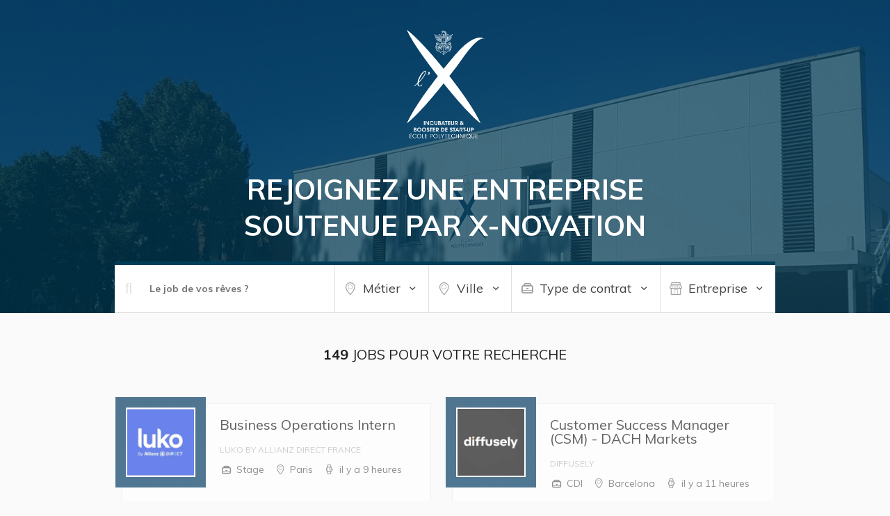

--- FILE ---
content_type: text/html; charset=utf-8
request_url: https://x-entrepreneurship.welcomekit.co/
body_size: 3451
content:
<!DOCTYPE html>
<html class='x-entrepreneurship'>
<head>
<meta content='text/html; charset=utf-8' http-equiv='content-type'>
<meta content='IE=edge' http-equiv='x-ua-compatible'>
<meta content='width=device-width, initial-scale=1.0, maximum-scale=1.0' name='viewport'>
<title>Les start-up de la communauté X-Entrepreneurship recrutent ! Découvrez</title>
<meta name="description" content="Les start-up de la communauté X-Entrepreneurship recrutent ! Consultez toutes les offres (CDI, CDD) ainsi que toutes les offres de stages et postulez en ligne">
<meta name="twitter:title" content="Les start-up de la communauté X-Entrepreneurship recrutent !">
<meta name="twitter:description" content="Les start-up de la communauté X-Entrepreneurship recrutent ! Consultez toutes les offres (CDI, CDD) ainsi que toutes les offres de stages et postulez en ligne">
<meta name="twitter:image" content="https://cdn.welcometothejungle.co/uploads/website/cover/0645/152292/x-entrepreneurship.jpg">
<meta property="og:type" content="website">
<meta property="og:title" content="Les start-up de la communauté X-Entrepreneurship recrutent !">
<meta property="og:description" content="Les start-up de la communauté X-Entrepreneurship recrutent ! Consultez toutes les offres (CDI, CDD) ainsi que toutes les offres de stages et postulez en ligne">
<meta property="og:image" content="https://cdn.welcometothejungle.co/uploads/website/cover/0645/152292/x-entrepreneurship.jpg">
<link rel="shortcut icon" type="image/x-icon" href="http://polytechnique-entrepreneurship.fr/wp-content/uploads/2017/03/favicon.ico" />
<link rel="stylesheet" media="all" href="/assets/multi-36a809420a7241c3a141ce3d3762fe922aa6e5f41631f65701abb57cbd99dc37.css" />
<link rel="stylesheet" media="screen" href="https://fonts.googleapis.com/css?family=Work+Sans:400,500,600,700|Roboto:300,500|Muli:400,600,700,800" async="async" />
<script src="https://cdn.jsdelivr.net/npm/instantsearch.js@4.0.0/dist/instantsearch.production.min.js"></script>
<script src="https://cdn.jsdelivr.net/npm/algoliasearch@3.35.0/dist/algoliasearchLite.min.js"></script>
<script>
  window.legacyEnv = {
    candidatesFormLoaderRootUrl: "https://www.welcomekit.co",
    algoliaAppId: "CSEKHVMS53",
    algoliaIndexSuffix: "production_careers"
  }
</script>
<script src="https://cdn.welcomekit.co/assets/candidates-form-loader.js?v=20260114"></script>
<script src="/assets/multi-5ed80e046a5c240d517a0d22cb047103ea08a8bb25d8992cdf8a4f164a301e2f.js"></script>
<!-- / FONTS -->
<!-- / PRIMARY COLOR -->
<style>
  h2 span { color: #003d58; }
  
  .background-primary, .btn-secondary { background: #003d58; }
  .background-primary-darken, .btn-secondary:hover { background: #00070B; }
  
  ::selection { background: #003d58; color: #fff; }
  
  .block-job-apply .link{
    color: #003d58;
  }
</style>
<!-- / SECONDARY COLOR -->
<style>
  a:hover { border-color: #003d58; }
  
  .background-secondary, .btn-primary { background: #003d58; }
  .background-secondary-darken, .btn-primary:hover { background: #00070B; }
  .icon-primary { color: #003d58; }
  
  .text-formated ul li:before { color: #003d58; }
  .text-formated a { color: #003d58; }
  .text-formated a:after { background-color: #003d58; }
</style>
<!-- / PRIMARY COLOR -->
<style>
  .main-header {
    background-color: #003d58 !important;
  }
  .main-header .main-header-content,
  .search-results .company-logo-overlay {
    background-color: rgba( 0,61,88, 0.7 ) !important;
  }
  .organization-jobs-list-item a {
    border-left-color: #003d58 !important;
  }
</style>
<!-- / SECONDARY COLOR -->
<style>
  .search-results-container{ border-color: #003d58 !important; }
  .block { border-top-color: #003d58 !important; }
  
  .jobs-item-link:after { background: #003d58 !important; }
  
  .people-link {
    color: #003d58 !important;
  }
  
  .ais-refinement-list--item__active .ais-refinement-list--label:before{
    background-color: #003d58 !important;
  }
  
  .ais-refinement-list--item__active .ais-refinement-list--count{
    color: #003d58 !important;
  }
  
  .ais-refinement-list--label:hover:before{
    border-color: #003d58 !important;
  }
  
  .ais-refinement-list--label:hover .ais-refinement-list--count{
    color: #003d58 !important;
  }
</style>
<style>
  .search-results .company-logo-container { background-image: url('https://cdn.welcometothejungle.co/uploads/website/cover/0645/152292/x-entrepreneurship.jpg') !important; }
</style>

<style>
  body.template-basic * {
   font-family: 'Muli', sans-serif !important; 
  }
  
  body.template-basic .main-header-baseline {
    padding-top: 30px;
    height: auto;
    max-width: 800px;
  }
  
  body.template-basic .main-header-baseline h1 {
    font-size: 40px;
    line-height: 1.3;
  }
  
  body.template-basic.home.index .main-header-content {
    display: flex;
    flex-direction: column;
    align-items: center;
    justify-content: center;
    padding-bottom: 70px;
  }
  
  body.template-basic .main-header-logo {
    position: relative;
    top: auto;
    display: inline-block;
  }
  
  body.template-basic .main-header-wrapper {
    text-align: left;
  }
  
  body.template-basic .main-header-logo a{
    display: block;
  }
  
  body.template-basic .main-header-logo img{
    max-height: 100%;
    height: 180px;
  }
  
  body.template-basic .job-header .job-header-logo,
  body.template-basic .organization-header .organization-header-logo {
    position: static;
    margin: 0;
  }
  
  body.template-basic .job-header .job-header-logo img,
  body.template-basic .organization-header .organization-header-logo img {
    width: 180px;
    height: 180px;
  }
  
  body.template-basic .job-header .job-header-title,
  body.template-basic .organization-header .organization-header-title {
    height: auto;
    margin-top: 30px;
    font-weight: 700;
    font-size: 40px;
    line-height: 1.3;
  }
  
  body.template-basic .job-header .job-header-content,
  body.template-basic .organization-header .organization-header-content{
    padding-top: 50px;
  }
  
  body.template-basic .job-header .job-header-details,
  body.template-basic .organization-header .organization-header-details {
    position: static;
  }
  
  body.template-basic .cms-block-search_with_results .ais-hits--item .search-jobs-item-content .job-title {
    font-weight: 700;
    line-height: 1.3;
  }
  
  body.template-basic .main-container {
    padding-bottom: 60px;
  }
</style>

</head>
<body class='kind-multi x-entrepreneurship home index pages show template-basic language-fr' data-language='fr' data-reference='x-entrepreneurship' id='main-body'>
<!-- GOOGLE ANALYTICS -->
<script>
  (function(w,d,s,l,i){w[l]=w[l]||[];w[l].push({'gtm.start':
  new Date().getTime(),event:'gtm.js'});var f=d.getElementsByTagName(s)[0],
  j=d.createElement(s),dl=l!='dataLayer'?'&l='+l:'';j.async=true;j.src=
  'https://www.googletagmanager.com/gtm.js?id='+i+dl;f.parentNode.insertBefore(j,f);
  })(window,document,'script','dataLayer','GTM-52R59S3');
</script>
<noscript>
<iframe height='0' src='https://www.googletagmanager.com/ns.html?id=GTM-52R59S3' style='display:none;visibility:hidden' width='0'></iframe>
</noscript>


<div class='main-container'>
<header class='main-header' style='background-image: url(https://cdn.welcometothejungle.co/uploads/website/cover/0645/152292/x-entrepreneurship.jpg)'>
<div class='main-header-content'>
<div class='main-header-wrapper'>
<div class='main-header-logo'>
<a href="/"><img alt="X-ENTREPRENEURSHIP" src="https://cdn.welcometothejungle.co/uploads/website/logo/0645/152292/fc365f78-b6de-46c8-8bfe-16c046a6b67f.png" />
</a></div>
</div>
<div class='main-header-baseline animated fadeInUp'>
<h1>Rejoignez une entreprise soutenue par X-Novation</h1>

</div>
</div>
</header>


<div class='main-content'>
<section class='zone ' id='zone-7075'>
<div class='zone-content'>
<div class='block cms-block cms-block-search_with_results ' id='block-20707'>
<div class='search-results-container'>
<div class='search-filters'>
<input type="hidden" name="algolia_api_key" id="algolia_api_key" value="MWQ4NGFkNmRiNTM5NGEyOWRjNjVhMWFkNDY1YTEzM2RjMzIxMmUyZjJhYzExNTlmYjJlOWQ5MTc0ZTA4MDMyNmZpbHRlcnM9d2Vic2l0ZS5yZWZlcmVuY2UlM0F4LWVudHJlcHJlbmV1cnNoaXA=" autocomplete="off" />
<div class='search-filters-input' id='search-box'>
<i class='fa fa-search'></i>
</div>
<div class='search-filters-toggle'>
<div class='search-filters-toggle-content'></div>
</div>
<div class='search-filters-facets'>
<div class='search-filters-facet departments'>
<header class='search-filters-header'>
<i class='icon-location icon-secondary'></i>
Métier
<span class='search-filters-header-count'></span>
<i class='icon-down-open-mini'></i>
</header>
<div class='search-filters-facet-list' id='search-departments'></div>
</div>
<div class='search-filters-facet offices'>
<header class='search-filters-header'>
<i class='icon-location icon-secondary'></i>
Ville
<span class='search-filters-header-count'></span>
<i class='icon-down-open-mini'></i>
</header>
<div class='search-filters-facet-list' id='search-offices'></div>
</div>
<div class='search-filters-facet contract-types'>
<header class='search-filters-header'>
<i class='icon-briefcase icon-secondary'></i>
Type de contrat
<span class='search-filters-header-count'></span>
<i class='icon-down-open-mini'></i>
</header>
<div class='search-filters-facet-list' id='search-contract-types'></div>
</div>
<div class='search-filters-facet companies'>
<header class='search-filters-header'>
<i class='icon-shop icon-secondary'></i>
Entreprise
<span class='search-filters-header-count'></span>
<i class='icon-down-open-mini'></i>
</header>
<div class='search-filters-facet-list' id='search-companies'></div>
</div>
</div>
</div>
<div class='search-results'>
<div class='search-loader'>
<div class='loader'></div>
</div>
<div class='section-header' id='search-stats'></div>
<div class='search-jobs-list col-container' id='search-hits'></div>
<div class='pagination-container' id='search-pagination'></div>
</div>
</div>

</div>

</div>
</section>
</div>

</div>
<footer class='main-footer'>
<div class='main-footer-welcomekit'>
<p class='wttj-logo'>
<a target="_blank" title="Welcome to the Jungle" href="https://www.welcometothejungle.com"><img alt="Welcome to the Jungle" src="/assets/wttj-solutions-logo-black-45454f022159deaed724e1a53ebb3ad6bef248ba8379488a8eb94ca14600c313.svg" />
</a></p>
<p>
Fait avec ❤ par
<a target="_blank" title="Welcome to the Jungle" class="inline-link" href="https://www.welcometothejungle.com">Welcome to the Jungle</a>
</p>
</div>
</footer>
</body>
<script>
  var jobApplyParams = {
    origin: "website:careers:x-entrepreneurship",
    language: "fr",
    origin_details: "x-entrepreneurship",
    buttonsColor: "%23003d58"
  }
</script>
</html>


--- FILE ---
content_type: image/svg+xml
request_url: https://x-entrepreneurship.welcomekit.co/assets/wttj-solutions-logo-black-45454f022159deaed724e1a53ebb3ad6bef248ba8379488a8eb94ca14600c313.svg
body_size: 5350
content:
<?xml version="1.0" encoding="UTF-8"?>
<svg height="50px" style="width: auto" id="Layer_2" xmlns="http://www.w3.org/2000/svg" viewBox="0 0 856.59 331.27">
  <g id="Layer_1-2">
    <g>
      <path d="M280.91,117.49c29.57,0,41.52-24.85,42.78-34.76,.16-1.42-1.1-1.89-1.89-.47-1.89,3.3-9.91,14.47-26.43,14.47-13.21,0-21.54-7.08-25.16-17.93,1.73,.16,3.46,.31,5.66,.31,25.79,0,42.94-10.69,42.94-26.11,0-13.84-13.68-23.59-32.87-23.59-28.15,0-46.24,17.93-46.24,44.98s16.83,43.1,41.21,43.1Zm2.68-83.2c4.4,0,7.23,4.4,7.23,13.53,0,15.42-7.71,25.01-21.39,28-.79-3.3-1.26-6.92-1.26-10.69,0-13.53,4.56-30.83,15.42-30.83Z" />
      <path d="M322.43,14.16c4.56,5.35,7.39,11.79,7.39,19.82v59.77c0,7.08-1.88,13.05-5.19,19.5-.31,.63,0,1.1,.63,1.1h38.06c.63,0,.95-.47,.63-1.1-2.83-5.66-5.19-12.74-5.19-19.5V12.11c0-6.29,.63-10.22,.63-11.17,0-.63-.31-.94-.94-.94-.47,0-1.1,.15-2.68,.63l-34.6,10.06c-.63,.16-.79,.95-.31,1.42l1.57,2.05Z" />
      <path d="M408.78,117.49c23.65,0,35.66-16.42,40.01-27.89,4.61,15.3,17.34,27.89,43.2,27.89s43.72-19.51,43.72-46.24c0-22.65-14.94-41.84-44.51-41.84-25.64,0-44.51,19.19-44.51,45.3,0,3.34,.29,6.69,.9,9.97-3.41,4.52-11.19,12.05-24.5,12.05-17.77,0-26.9-13.37-26.9-31.93,0-12.9,4.4-30.52,14-30.52,7.86,0,10.38,12.27,7.23,27.53-.47,2.2,.15,2.52,1.26,2.2l22.96-6.77c3.46-1.1,3.78-4.09,1.73-7.86-8.02-14-19.03-19.97-32.72-19.97-23.12,0-42.94,16.2-42.94,44.98,0,25.79,16.52,43.1,41.05,43.1Zm80.37-83.2c8.81-.47,13.21,12.9,14.63,38.54,1.26,25.48-1.73,39.32-10.54,39.79-8.81,.47-13.05-13.05-14.47-38.69-1.26-25.48,1.57-39.17,10.38-39.64Z" />
      <path d="M714.54,117.49c29.57,0,41.52-24.85,42.78-34.76,.16-1.42-1.1-1.89-1.89-.47-1.89,3.3-9.91,14.47-26.43,14.47-13.21,0-21.54-7.08-25.16-17.93,1.73,.16,3.46,.31,5.66,.31,25.79,0,42.94-10.69,42.94-26.11,0-13.84-13.68-23.59-32.87-23.59-28.15,0-46.24,17.93-46.24,44.98s16.83,43.1,41.21,43.1Zm2.68-83.2c4.4,0,7.23,4.4,7.23,13.53,0,15.42-7.71,25.01-21.39,28-.79-3.3-1.26-6.92-1.26-10.69,0-13.53,4.56-30.83,15.42-30.83Z" />
      <path d="M540.27,114.34h37.43c.63,0,.95-.47,.63-1.1-2.83-5.5-4.56-12.74-4.56-19.5v-29.73c0-11.01,3.62-17.14,9.28-17.14,4.4,0,7.39,4.4,7.39,11.79v35.08c0,7.08-1.57,13.05-4.56,19.5-.31,.63,0,1.1,.63,1.1h36.8c.63,0,.95-.47,.63-1.1-2.52-5.66-4.56-12.74-4.56-19.5v-29.73c0-11.01,3.62-17.14,9.28-17.14,4.4,0,7.39,4.4,7.39,11.79v35.08c0,7.08-1.41,13.21-4.56,19.5-.32,.63,0,1.1,.63,1.1h36.8c.63,0,.94-.47,.63-1.1-2.83-5.5-4.56-12.74-4.56-19.5V57.72c0-17.77-7.87-28.31-20.92-28.31-10.85,0-20.13,7.08-25.16,19.5h-.32c-2.2-12.43-9.44-19.5-20.13-19.5s-20.13,7.08-25.16,19.5c.15-8.02,.47-15.41,.47-18.56,0-.63-.31-.94-.94-.94-.47,0-1.1,.15-2.68,.63l-29.57,8.18c-.63,.16-.79,.94-.32,1.42,1.89,2.2,4.56,5.97,4.56,15.88v38.22c0,7.08-1.57,13.21-5.19,19.5-.31,.63,0,1.1,.63,1.1Z" />
      <path d="M854.69,205.13c-1.89,3.3-9.91,14.47-26.42,14.47-13.21,0-21.55-7.08-25.16-17.93,1.73,.16,3.46,.32,5.66,.32,25.79,0,42.94-10.7,42.94-26.11,0-13.84-13.68-23.59-32.87-23.59-28.16,0-46.24,17.93-46.24,44.98s16.83,43.1,41.21,43.1c29.57,0,41.52-24.85,42.78-34.76,.15-1.42-1.1-1.89-1.89-.47Zm-53.63-17.14c0-13.53,4.56-30.83,15.42-30.83,4.4,0,7.23,4.4,7.23,13.53,0,15.41-7.71,25.01-21.39,28-.79-3.3-1.26-6.92-1.26-10.7Z" />
      <path d="M607.59,182.48v34.13c0,7.08-1.88,13.06-5.19,19.51-.31,.63,0,1.1,.63,1.1h38.06c.63,0,.95-.47,.63-1.1-2.83-5.66-5.19-12.74-5.19-19.51v-35.07c0-18.72-7.87-29.26-21.86-29.26-11.8,0-21.08,7.08-26.11,19.51,.16-8.02,.47-15.42,.47-18.56,0-.63-.31-.95-.94-.95-.47,0-1.1,.16-2.68,.63l-29.57,8.18c-.63,.15-.79,.94-.31,1.42,1.88,2.2,4.56,5.98,4.56,15.88v38.22c0,7.08-1.57,13.21-5.19,19.51-.31,.63,0,1.1,.63,1.1h38.06c.63,0,.94-.47,.63-1.1-3.14-5.51-5.19-12.74-5.19-19.51v-28.78c0-11.95,3.62-18.09,10.22-18.09,5.35,0,8.34,4.4,8.34,12.74Z" />
      <path d="M705.58,226.2h-28.94c-6.92,0-10.85-2.2-10.85-6.29,0-1.89,.63-3.77,1.57-5.19,4.88,1.57,10.7,2.36,17.62,2.36,22.18,0,38.22-14.47,38.22-33.97,0-11.48-6.13-21.7-18.4-27.05h20.92c.63,0,.94-.31,.94-.95,0-6.13-8.02-14.15-11.17-14.15-.47,0-1.1,.16-1.57,.47-3.93,2.2-8.81,6.45-13.68,12.9-4.72-1.26-9.91-2.05-15.89-2.05-22.49,0-39,14.16-39,33.34,0,11.01,5.03,22.34,18.71,28-11.17,2.98-18.4,10.69-18.4,18.87,0,6.76,3.62,11.79,10.38,14.62-6.61,4.88-9.91,10.54-9.91,15.42,0,8.18,8.97,13.53,21.39,13.53,21.39,0,60.08-16.04,60.08-34.92,0-9.59-7.86-14.94-22.02-14.94Zm-23.12-69.05c7.08-.47,11.17,9.12,12.27,27.05,1.1,17.46-1.42,27.68-8.65,28-6.61,.16-11.17-8.34-12.27-27.21-1.1-17.93,1.89-27.52,8.65-27.84Zm6.92,107.89c-11.17,0-25.48-3.14-31.77-17.3,3.62,1.26,8.18,1.88,13.37,1.88h24.06c7.71,0,11.32,2.2,11.32,6.61,0,5.19-6.92,8.81-16.99,8.81Z" />
      <path d="M275.56,236.11c-.32,.63,0,1.1,.63,1.1h38.06c.63,0,.95-.47,.63-1.1-2.83-5.66-5.19-12.74-5.19-19.51v-35.07c0-18.72-7.87-29.26-21.86-29.26-11.48,0-20.45,6.61-25.64,18.4v-35.7c0-6.29,.63-10.22,.63-11.17,0-.63-.32-.94-.95-.94-.47,0-1.1,.16-2.67,.63l-34.6,10.07c-.63,.16-.79,.94-.31,1.42l1.57,2.04c4.56,5.35,7.39,11.8,7.39,19.82v59.76c0,7.08-1.89,13.06-5.19,19.51-.31,.63,0,1.1,.63,1.1h38.06c.63,0,.94-.47,.63-1.1-2.83-5.66-5.19-12.74-5.19-19.51v-28.78c0-11.95,3.62-18.09,10.22-18.09,5.35,0,8.34,4.4,8.34,12.74v34.13c0,7.08-1.88,13.06-5.19,19.51Z" />
      <path d="M396.67,175.87c0-13.84-13.68-23.59-32.87-23.59-28.15,0-46.24,17.93-46.24,44.98s16.83,43.1,41.2,43.1c29.57,0,41.52-24.85,42.78-34.76,.16-1.42-1.1-1.89-1.89-.47-1.89,3.3-9.91,14.47-26.42,14.47-13.21,0-21.55-7.08-25.17-17.93,1.73,.16,3.46,.32,5.66,.32,25.79,0,42.94-10.7,42.94-26.11Zm-49.39,22.81c-.79-3.3-1.26-6.92-1.26-10.7,0-13.53,4.56-30.83,15.42-30.83,4.4,0,7.23,4.4,7.23,13.53,0,15.41-7.71,25.01-21.39,28Z" />
      <path d="M404.54,253.25c-1.26,.63-.94,1.73,.31,2.04,.63,.16,2.2,.32,3.78,.32,31.46,0,45.93-13.21,45.93-42.47v-66.69c0-7.86,2.83-12.11,6.45-15.73,.47-.47,.47-1.42-.47-1.42h-41.84c-.94,0-.94,.94-.47,1.42,3.62,3.62,6.45,7.87,6.45,15.73v74.24c0,15.42-7.23,27.05-20.13,32.56Z" />
      <path d="M518.1,237.21h32.09c.63,0,.94-.47,.63-1.1-2.83-5.66-5.19-12.74-5.19-19.51v-63.38c0-.63-.31-.95-.94-.95-.47,0-1.1,.16-2.68,.63l-29.57,8.18c-.63,.15-.78,.94-.31,1.42,2.05,2.04,4.56,5.98,4.56,15.88v26.43c0,11.95-3.62,18.08-10.22,18.08-5.35,0-8.34-4.4-8.34-12.74v-56.93c0-.63-.31-.95-.95-.95-.47,0-1.1,.16-2.67,.63l-29.57,8.18c-.63,.15-.79,.94-.31,1.42,2.04,2.04,4.56,5.98,4.56,15.88v32.72c0,18.72,7.87,29.26,21.86,29.26,11.8,0,21.08-7.08,26.11-19.5v15.41c0,.63,.32,.95,.95,.95Z" />
      <path d="M225.39,225.1c.32-.79,.32-1.57-.47-1.57-.31,0-.63,.16-1.1,.63-1.73,1.88-4.56,2.83-8.65,2.83-6.6,0-10.06-3.3-10.06-11.17v-52.37h16.99c.63,0,.95-.32,1.1-.78l2.68-6.29c.31-.63,0-.95-.63-.95h-20.13c0-10.54,.63-18.4,.63-19.66,0-.63-.31-.95-.94-.95-.47,0-1.26,.32-2.68,1.26l-36.33,24.38c-1.57,1.1-2.04,1.57-2.04,2.2,0,.47,.31,.78,.94,.78h11.48v53.63c0,14.63,7.86,22.96,23.43,22.96,12.9,0,22.18-5.03,25.79-14.94Z" />
      <path d="M763.62,216.61v-81.63c0-6.29,.63-10.22,.63-11.17,0-.63-.31-.94-.94-.94-.47,0-1.1,.16-2.67,.63l-34.6,10.07c-.63,.16-.78,.94-.31,1.42l1.57,2.04c4.56,5.35,7.39,11.8,7.39,19.82v59.76c0,7.08-1.89,13.06-5.19,19.51-.31,.63,0,1.1,.63,1.1h38.06c.63,0,.94-.47,.63-1.1-2.83-5.66-5.19-12.74-5.19-19.51Z" />
      <path d="M103.96,152.28c-25.63,0-44.51,19.19-44.51,45.3,0,7.58,1.47,15.23,4.93,21.93-3.78,4.41-7.98,6.85-12.95,6.85-6.45,0-10.07-3.77-10.07-10.54v-52.37h18.56c.63,0,.63-.32,.95-.94l3.14-6.13c.31-.63-.31-.95-.94-.95h-21.71c0-10.54,.63-18.4,.63-19.66,0-.63-.31-.95-.95-.95-.47,0-1.26,.32-2.67,1.26L2.05,160.46c-1.57,1.1-2.05,1.57-2.05,2.2,0,.47,.31,.78,.95,.78H12.43v53.63c0,14.63,8.96,22.96,24.69,22.96,13.25,0,23.66-6.07,29.38-16.94,6.72,10.09,18.74,17.25,38.25,17.25,25.32,0,43.73-19.5,43.73-46.24,0-22.65-14.94-41.84-44.51-41.84Zm2.05,83.2c-8.81,.47-13.05-13.05-14.47-38.69-1.26-25.48,1.57-39.16,10.38-39.63,8.81-.47,13.21,12.89,14.63,38.53,1.26,25.48-1.73,39.32-10.54,39.79Z" />
      <path d="M135.03,114.59c-.44,1.79-.57,3.06,.11,3.44,.73,.41,2.01,.18,3.3-1.71,11.47-16.69,23.58-40.89,34.63-61.27-2.44,7.07-4.13,12.29-5.28,20.53-2.43,17.4,3.16,31,7.75,37.36,2.35,3.25,4.48,5.67,11.09,4.68,33.72-5.02,43.7-34.73,47.85-49.79,7.57-27.47,2.03-42.96-4.03-52.96-6.22-10.28-24.3-14.78-37.45-1.51-.73,.77-1.7,3.11,1.22,6.27,6.12,6.52,37.69,41.5,25.11,70.41-5.11,11.75-19.18,8.49-26.08-3.13-7.38-12.43-10.71-36.51-6.06-59.27,.11-.55,.34-1.69-.92-2.17-.8-.3-1.66-.24-2.49,1.09-.34,.54-11.92,17.03-25.38,41.65,6.03-28.83-8.2-59.3-10.61-60.63-.69-.38-.8-.79-2.19-.79h-40.62c-2.74,0-2.5,2.34-1.63,3.19,10.39,12.36,44.28,53.72,31.66,104.61Z" />
      <path d="M239.92,289.23c-2.79-1.96-6.37-4.03-10.74-6.22-4.97-2.33-8.5-4.14-10.57-5.42-2.07-1.28-3.52-2.54-4.35-3.79-.83-1.24-1.24-2.92-1.24-5.03,0-6.4,3.5-9.61,10.51-9.61,4.14,0,8,2.11,11.59,6.33,3.58,4.22,6.68,9.19,9.32,14.92,.15,.23,.34,.32,.56,.28,.23-.04,.34-.21,.34-.51l-2.15-21.93c0-.07-.04-.17-.11-.28-.08-.11-.15-.17-.23-.17l-2.83-.56c-5.73-1.13-11.11-1.7-16.16-1.7-8.14,0-14.58,1.79-19.33,5.37-4.75,3.58-7.12,8.57-7.12,14.97,0,5.65,1.71,10.31,5.14,13.96,3.43,3.66,8.04,6.84,13.85,9.55,4.6,2.19,8.02,4.01,10.28,5.48,2.26,1.47,3.86,2.96,4.8,4.46,.94,1.51,1.41,3.39,1.41,5.65,0,3.77-1.04,6.48-3.11,8.14-2.07,1.66-4.58,2.49-7.52,2.49-3.47,0-7.1-1.85-10.91-5.54-3.8-3.69-7.42-8.04-10.85-13.05-3.43-5.01-4.8-7.18-4.12-6.5-.15-.3-.34-.41-.56-.34-.23,.08-.34,.23-.34,.45l1.92,25.32c0,.22,.11,.38,.34,.45,2.71,.9,6.23,1.58,10.57,2.03,4.33,.45,8.38,.68,12.15,.68,5.65,0,10.62-.98,14.92-2.94,4.3-1.96,7.63-4.69,10-8.19,2.37-3.5,3.56-7.52,3.56-12.04,0-3.77-.81-7.01-2.43-9.72-1.62-2.71-3.82-5.05-6.61-7.01Z" />
      <path d="M299.87,274.82c-4.56-2.52-10.04-3.79-16.44-3.79-5.73,0-10.89,1.32-15.48,3.96-4.6,2.64-8.21,6.31-10.85,11.02-2.64,4.71-3.96,9.97-3.96,15.77,0,5.2,1.02,9.98,3.05,14.35,2.03,4.37,5.33,7.91,9.89,10.62,4.56,2.71,10.49,4.07,17.8,4.07,5.65,0,10.74-1.36,15.26-4.07,4.52-2.71,8.06-6.46,10.62-11.24,2.56-4.78,3.84-10.15,3.84-16.1,0-5.27-1.15-10.06-3.45-14.35-2.3-4.3-5.73-7.7-10.28-10.23Zm-9.61,47.75c-1.24,3.32-3.18,4.97-5.82,4.97-3.62,0-6.14-3.33-7.57-10-1.43-6.67-2.15-14.56-2.15-23.68,0-6.55,.6-11.45,1.81-14.69,1.2-3.24,3.13-4.86,5.76-4.86,3.62,0,6.16,3.32,7.63,9.94,1.47,6.63,2.2,14.47,2.2,23.51,0,6.56-.62,11.49-1.87,14.81Z" />
      <path d="M339.6,315.9l-.11-55.26c0-2.64,.15-4.78,.45-6.44,.07-.3,.04-.51-.11-.62-.15-.11-.38-.13-.68-.06l-25.32,7.46c-.3,.15-.47,.32-.51,.51-.04,.19,.06,.4,.28,.62,4.22,4.22,6.33,9.01,6.33,14.35v39.33c0,1.96-.3,4.18-.9,6.67-.6,2.49-1.32,4.41-2.15,5.76-.15,.3-.19,.53-.11,.68,.07,.15,.26,.23,.57,.23h24.98c.3,0,.51-.09,.62-.28,.11-.19,.06-.4-.17-.62-2.11-3.09-3.17-7.19-3.17-12.32Z" />
      <path d="M398.21,315.34v-42.61c0-.23-.1-.38-.28-.45-.19-.07-.44-.07-.74,0l-21.25,5.76c-.23,.08-.36,.23-.4,.45-.04,.22,.02,.41,.17,.56,2.03,2.03,3.05,5.58,3.05,10.62v17.75c0,3.99-.58,7.01-1.75,9.04-1.17,2.03-2.85,3.05-5.03,3.05-1.81,0-3.2-.73-4.18-2.2-.98-1.47-1.47-3.6-1.47-6.39v-38.2c0-.38-.19-.56-.56-.56s-7.61,1.96-21.7,5.88c-.23,.08-.38,.21-.45,.4-.08,.19,0,.4,.23,.62,2.11,1.66,3.16,5.2,3.16,10.62v21.93c0,6.26,1.26,11.1,3.79,14.52,2.52,3.43,6.12,5.14,10.79,5.14,3.92,0,7.38-1.13,10.4-3.39,3.01-2.26,5.39-5.5,7.12-9.72v10.28c0,.45,.23,.68,.68,.68h21.47c.23,0,.38-.07,.45-.23,.07-.15,.07-.34,0-.56-2.34-4.52-3.5-8.85-3.5-13Z" />
      <path d="M442.06,320.25c-.23,.26-.38,.43-.45,.51-1.21,1.21-3.13,1.81-5.76,1.81-4.52,0-6.78-2.52-6.78-7.57v-35.49h11.3c.45,0,.75-.19,.9-.56l.56-1.92c.23-.6,.04-.9-.56-.9h-12.21c0-2.79,.15-7.8,.45-15.03,0-.3-.11-.49-.34-.56-.23-.07-.45-.04-.68,.11l-27.24,17.86c-.3,.15-.41,.36-.34,.62,.08,.26,.27,.4,.56,.4h8.25v36.39c0,4.97,1.32,8.78,3.96,11.41,2.64,2.64,6.56,3.96,11.75,3.96,4.52,0,8.25-1.02,11.19-3.05,2.94-2.03,5.01-4.48,6.22-7.35,.15-.38,.11-.64-.11-.79-.23-.15-.45-.09-.68,.17Z" />
      <path d="M469.23,315.9l-.11-37.41c0-2.64,.15-4.78,.45-6.44,.07-.3,.04-.51-.11-.62-.15-.11-.38-.13-.68-.06l-25.32,7.46c-.3,.15-.47,.32-.51,.51-.04,.19,.06,.4,.28,.62,4.22,4.22,6.33,9,6.33,14.35v21.47c0,1.96-.3,4.18-.9,6.67-.6,2.49-1.32,4.41-2.15,5.76-.15,.3-.19,.53-.11,.68,.08,.15,.26,.23,.57,.23h24.98c.3,0,.51-.09,.62-.28,.11-.19,.06-.4-.17-.62-2.11-3.09-3.17-7.19-3.17-12.32Z" />
      <path d="M457.93,268.66c3.01,0,5.56-1.05,7.63-3.16,2.07-2.11,3.11-4.67,3.11-7.69s-1.04-5.56-3.11-7.63c-2.07-2.07-4.62-3.11-7.63-3.11s-5.58,1.04-7.69,3.11c-2.11,2.07-3.17,4.62-3.17,7.63s1.05,5.58,3.17,7.69c2.11,2.11,4.67,3.16,7.69,3.16Z" />
      <path d="M522.29,274.82c-4.56-2.52-10.04-3.79-16.44-3.79-5.73,0-10.89,1.32-15.48,3.96-4.6,2.64-8.21,6.31-10.85,11.02-2.64,4.71-3.96,9.97-3.96,15.77,0,5.2,1.02,9.98,3.05,14.35,2.03,4.37,5.33,7.91,9.89,10.62,4.56,2.71,10.49,4.07,17.8,4.07,5.65,0,10.74-1.36,15.26-4.07,4.52-2.71,8.06-6.46,10.62-11.24,2.56-4.78,3.84-10.15,3.84-16.1,0-5.27-1.15-10.06-3.45-14.35-2.3-4.3-5.73-7.7-10.28-10.23Zm-9.61,47.75c-1.24,3.32-3.18,4.97-5.82,4.97-3.62,0-6.14-3.33-7.57-10-1.43-6.67-2.15-14.56-2.15-23.68,0-6.55,.6-11.45,1.81-14.69,1.2-3.24,3.13-4.86,5.76-4.86,3.62,0,6.16,3.32,7.63,9.94,1.47,6.63,2.2,14.47,2.2,23.51,0,6.56-.62,11.49-1.87,14.81Z" />
      <path d="M594.67,315.11v-23.73c0-6.4-1.3-11.32-3.9-14.75-2.6-3.43-6.27-5.14-11.02-5.14-3.84,0-7.27,1.09-10.28,3.28-3.01,2.19-5.42,5.31-7.23,9.38v-5.65c0-2.64,.15-4.78,.45-6.44,.07-.3,.04-.51-.11-.62-.15-.11-.38-.13-.68-.06l-21.93,6.1c-.6,.23-.68,.56-.23,1.02,1.2,1.21,2.02,2.67,2.43,4.41,.41,1.73,.62,3.81,.62,6.22l-.11,5.2v21.47c0,1.96-.3,4.18-.9,6.67-.6,2.49-1.32,4.41-2.15,5.76-.15,.3-.19,.53-.11,.68,.07,.15,.26,.23,.56,.23h24.98c.3,0,.49-.07,.57-.23,.07-.15,.04-.37-.11-.68-.98-1.58-1.75-3.46-2.32-5.65-.57-2.19-.85-4.41-.85-6.67l-.11-22.49,.11,2.15c0-4.07,.6-7.12,1.81-9.15,1.2-2.03,2.94-3.05,5.2-3.05,1.81,0,3.2,.73,4.18,2.2,.98,1.47,1.47,3.6,1.47,6.39v23.17c0,4.15-1.17,8.55-3.5,13.22-.08,.23-.08,.41,0,.56,.08,.15,.19,.23,.34,.23h25.88c.23,0,.38-.07,.45-.23,.07-.15,.07-.34,0-.56-2.34-4.67-3.5-9.08-3.5-13.22Z" />
      <path d="M639.2,296.97c-2.11-1.39-4.86-2.84-8.25-4.35-3.54-1.58-6.22-2.84-8.02-3.79-1.81-.94-3.35-2.11-4.63-3.5-1.28-1.39-1.92-3.07-1.92-5.03,0-3.62,2.52-5.42,7.57-5.42,5.8,0,12.21,4.9,19.21,14.69,.15,.15,.34,.21,.56,.17,.23-.04,.3-.21,.23-.51l-2.03-15.37c-5.73-1.43-10.7-2.15-14.92-2.15-7.39,0-13.32,1.49-17.8,4.46-4.48,2.98-6.73,7.51-6.73,13.62,0,5.27,1.45,9.42,4.35,12.43,2.9,3.01,6.84,5.61,11.81,7.8l2.15,.9c4.07,1.81,7.04,3.45,8.93,4.92,1.88,1.47,2.83,3.49,2.83,6.05,0,1.66-.53,2.88-1.58,3.67-1.06,.79-2.75,1.19-5.09,1.19-3.01,0-5.8-.77-8.36-2.32-2.56-1.54-4.94-3.56-7.12-6.05-2.19-2.49-4.78-5.8-7.8-9.95-.15-.15-.32-.21-.51-.17-.19,.04-.28,.17-.28,.4l.79,17.18c2.56,1.21,5.65,2.19,9.27,2.94,3.62,.75,7.16,1.13,10.62,1.13,7.16,0,12.98-1.47,17.46-4.41,4.48-2.94,6.73-7.57,6.73-13.9,0-3.62-.72-6.61-2.15-8.98-1.43-2.37-3.2-4.25-5.31-5.65Z" />
    </g>
  </g>
</svg>

--- FILE ---
content_type: application/javascript; charset=utf-8
request_url: https://cdn.jsdelivr.net/npm/@snowplow/javascript-tracker@3.11.0/dist/sp.min.js
body_size: 25154
content:
/**
 * Skipped minification because the original files appears to be already minified.
 * Original file: /npm/@snowplow/javascript-tracker@3.11.0/dist/sp.js
 *
 * Do NOT use SRI with dynamically generated files! More information: https://www.jsdelivr.com/using-sri-with-dynamic-files
 */
/*!
 * Web analytics for Snowplow v3.11.0 (http://bit.ly/sp-js)
 * Copyright 2022 Snowplow Analytics Ltd, 2010 Anthon Pang
 * Licensed under BSD-3-Clause
 */

"use strict";!function(){function e(e,n){var t,o={};for(t in e)Object.prototype.hasOwnProperty.call(e,t)&&0>n.indexOf(t)&&(o[t]=e[t]);if(null!=e&&"function"==typeof Object.getOwnPropertySymbols){var r=0;for(t=Object.getOwnPropertySymbols(e);r<t.length;r++)0>n.indexOf(t[r])&&Object.prototype.propertyIsEnumerable.call(e,t[r])&&(o[t[r]]=e[t[r]])}return o}function n(e,n,t){if(t||2===arguments.length)for(var o,r=0,a=n.length;r<a;r++)!o&&r in n||(o||(o=Array.prototype.slice.call(n,0,r)),o[r]=n[r]);return e.concat(o||Array.prototype.slice.call(n))}function t(){var e,n={},t=[],o=[],a=[],i=function(e,t){null!=t&&""!==t&&(n[e]=t)};return{add:i,addDict:function(e){for(var n in e)Object.prototype.hasOwnProperty.call(e,n)&&i(n,e[n])},addJson:function(e,n,a){a&&r(a)&&(e={keyIfEncoded:e,keyIfNotEncoded:n,json:a},o.push(e),t.push(e))},addContextEntity:function(e){a.push(e)},getPayload:function(){return n},getJson:function(){return t},withJsonProcessor:function(n){e=n},build:function(){return null==e||e(this,o,a),n}}}function o(e){return function(t,o,r){for(var a=function(n,o,r){if(n=JSON.stringify(n),e){if(r=t.add,n){var a=0,i=0,c=[];if(n){n=unescape(encodeURIComponent(n));do{var s=n.charCodeAt(a++),u=n.charCodeAt(a++),l=n.charCodeAt(a++),d=s<<16|u<<8|l;s=d>>18&63,u=d>>12&63,l=d>>6&63,d&=63,c[i++]=Ke.charAt(s)+Ke.charAt(u)+Ke.charAt(l)+Ke.charAt(d)}while(a<n.length);a=c.join(""),n=((n=n.length%3)?a.slice(0,n-3):a)+"===".slice(n||3)}n=n.replace(/=/g,"").replace(/\+/g,"-").replace(/\//g,"_")}r.call(t,o,n)}else t.add(r,n)},i=function(n,o){if(!n){var r=t.getPayload();if(e?r.cx:r.co){var a=(n=JSON).parse;if(e){if(r=r.cx){switch(4-r.length%4){case 2:r+="==";break;case 3:r+="="}r=function(e){var n,t=0,o=0,r="",a=[];if(!e)return e;e+="";do{var i=Ke.indexOf(e.charAt(t++)),c=Ke.indexOf(e.charAt(t++));r=Ke.indexOf(e.charAt(t++));var s=Ke.indexOf(e.charAt(t++)),u=i<<18|c<<12|r<<6|s;i=u>>16&255,c=u>>8&255,u&=255,a[o++]=64===r?String.fromCharCode(i):64===s?String.fromCharCode(i,c):String.fromCharCode(i,c,u)}while(t<e.length);return r=a.join(""),n=r.replace(/\0+$/,""),decodeURIComponent(n.split("").map((function(e){return"%"+("00"+e.charCodeAt(0).toString(16)).slice(-2)})).join(""))}(r=r.replace(/-/g,"+").replace(/_/g,"/"))}}else r=r.co;n=a.call(n,r)}else n=void 0}return n?n.data=n.data.concat(o.data):n=o,n},c=void 0,s=0;s<o.length;s++){var u=o[s];"cx"===u.keyIfEncoded?c=i(c,u.json):a(u.json,u.keyIfEncoded,u.keyIfNotEncoded)}o.length=0,r.length&&(c=i(c,o={schema:"iglu:com.snowplowanalytics.snowplow/contexts/jsonschema/1-0-0",data:n([],r,!0)}),r.length=0),c&&a(c,"cx","co")}}function r(e){if(!a(e))return!1;for(var n in e)if(Object.prototype.hasOwnProperty.call(e,n))return!0;return!1}function a(e){return null!=e&&(e.constructor==={}.constructor||e.constructor===[].constructor)}function i(){var e=[],n=[];return{getGlobalPrimitives:function(){return e},getConditionalProviders:function(){return n},addGlobalContexts:function(t){for(var o=[],r=[],a=0;a<t.length;a++){var i=t[a];y(i)?o.push(i):g(i)&&r.push(i)}e=e.concat(r),n=n.concat(o)},clearGlobalContexts:function(){n=[],e=[]},removeGlobalContexts:function(t){for(var o=function(t){y(t)?n=n.filter((function(e){return JSON.stringify(e)!==JSON.stringify(t)})):g(t)&&(e=e.filter((function(e){return JSON.stringify(e)!==JSON.stringify(t)})))},r=0;r<t.length;r++)o(t[r])},getApplicableContexts:function(t){e:{for(var o=0,r=t.getJson();o<r.length;o++){var a=r[o];if("ue_px"===a.keyIfEncoded&&"object"==typeof a.json.data&&"string"==typeof(a=a.json.data.schema)){o=a;break e}}o=""}a="string"==typeof(r=t.getPayload().e)?r:"",r=[];var i=A(e,t,a,o);return r.push.apply(r,i),t=function(e,n,t,o){var r;return e=b(e).map((function(e){e:{if(v(e)){var r=e[0],a=!1;try{a=r({event:n.getPayload(),eventType:t,eventSchema:o})}catch(e){a=!1}if(!0===a){e=A(e[1],n,t,o);break e}}else if(h(e)&&function(e,n){var t=0,o=0,r=e.accept;return Array.isArray(r)?e.accept.some((function(e){return w(e,n)}))&&o++:"string"==typeof r&&w(r,n)&&o++,r=e.reject,Array.isArray(r)?e.reject.some((function(e){return w(e,n)}))&&t++:"string"==typeof r&&w(r,n)&&t++,0<o&&0===t}(e[0],o)){e=A(e[1],n,t,o);break e}e=[]}if(e&&0!==e.length)return e})),(r=[]).concat.apply(r,e.filter((function(e){return null!=e&&e.filter(Boolean)})))}(n,t,a,o),r.push.apply(r,t),r}}}function c(e){for(var n,t=[],o=1;o<arguments.length;o++)t[o-1]=arguments[o];return null!==(n=null==e?void 0:e.map((function(e){if("function"!=typeof e)return e;try{return e.apply(void 0,t)}catch(e){}})).filter(Boolean))&&void 0!==n?n:[]}function s(e){return!!((e=e.split("."))&&1<e.length)&&function(e){if("*"===e[0]||"*"===e[1])return!1;if(0<e.slice(2).length){var n=!1,t=0;for(e=e.slice(2);t<e.length;t++)if("*"===e[t])n=!0;else if(n)return!1;return!0}return 2==e.length}(e)}function u(e){if(null!==(e=/^iglu:((?:(?:[a-zA-Z0-9-_]+|\*).)+(?:[a-zA-Z0-9-_]+|\*))\/([a-zA-Z0-9-_.]+|\*)\/jsonschema\/([1-9][0-9]*|\*)-(0|[1-9][0-9]*|\*)-(0|[1-9][0-9]*|\*)$/.exec(e))&&s(e[1]))return e.slice(1,6)}function l(e){if(e=u(e)){var n=e[0];return 5===e.length&&s(n)}return!1}function d(e){return Array.isArray(e)&&e.every((function(e){return"string"==typeof e}))}function f(e){return d(e)?e.every((function(e){return l(e)})):"string"==typeof e&&l(e)}function m(e){return!!(r(e)&&"schema"in e&&"data"in e)&&("string"==typeof e.schema&&"object"==typeof e.data)}function p(e){return"function"==typeof e&&1>=e.length}function g(e){return p(e)||m(e)}function v(e){return!(!Array.isArray(e)||2!==e.length)&&(Array.isArray(e[1])?p(e[0])&&e[1].every(g):p(e[0])&&g(e[1]))}function h(e){return!(!Array.isArray(e)||2!==e.length)&&(!!function(e){var n=0;if(null!=e&&"object"==typeof e&&!Array.isArray(e)){if(Object.prototype.hasOwnProperty.call(e,"accept")){if(!f(e.accept))return!1;n+=1}if(Object.prototype.hasOwnProperty.call(e,"reject")){if(!f(e.reject))return!1;n+=1}return 0<n&&2>=n}return!1}(e[0])&&(Array.isArray(e[1])?e[1].every(g):g(e[1])))}function y(e){return v(e)||h(e)}function w(e,n){if(!l(e))return!1;if(e=u(e),n=null!==(n=/^iglu:([a-zA-Z0-9-_.]+)\/([a-zA-Z0-9-_]+)\/jsonschema\/([1-9][0-9]*)-(0|[1-9][0-9]*)-(0|[1-9][0-9]*)$/.exec(n))?n.slice(1,6):void 0,e&&n){if(!function(e,n){if(n=n.split("."),e=e.split("."),n&&e){if(n.length!==e.length)return!1;for(var t=0;t<e.length;t++)if(!k(n[t],e[t]))return!1;return!0}return!1}(e[0],n[0]))return!1;for(var t=1;5>t;t++)if(!k(e[t],n[t]))return!1;return!0}return!1}function k(e,n){return e&&n&&"*"===e||e===n}function b(e){return Array.isArray(e)?e:[e]}function A(e,n,t,o){var r;return e=b(e).map((function(e){e:if(m(e))e=[e];else{if(p(e)){n:{var r=void 0;try{if(r=e({event:n.getPayload(),eventType:t,eventSchema:o}),Array.isArray(r)&&r.every(m)||m(r)){var a=r;break n}a=void 0;break n}catch(e){}a=void 0}if(m(a)){e=[a];break e}if(Array.isArray(a)){e=a;break e}}e=void 0}if(e&&0!==e.length)return e})),(r=[]).concat.apply(r,e.filter((function(e){return null!=e&&e.filter(Boolean)})))}function S(e){void 0===e&&(e={});var t,r,c,s,u,l,d,f=e.base64,m=e.corePlugins,p=null!=m?m:[];t=null==f||f,r=p,c=e.callback,s=function(e){return{addPluginContexts:function(t){var o=t?n([],t,!0):[];return e.forEach((function(e){try{e.contexts&&o.push.apply(o,e.contexts())}catch(e){We.error("Error adding plugin contexts",e)}})),o}}}(r),u=i(),l=t,d={};var g=Ee(Ee({},e={track:function(e,n,t){e.withJsonProcessor(o(l)),e.add("eid",Ye.v4()),e.addDict(d),t=function(e){return null==e?{type:"dtm",value:(new Date).getTime()}:"number"==typeof e?{type:"dtm",value:e}:"ttm"===e.type?{type:"ttm",value:e.value}:{type:"dtm",value:e.value||(new Date).getTime()}}(t),e.add(t.type,t.value.toString()),n=function(e,n){e=u.getApplicableContexts(e);var t=[];return n&&n.length&&t.push.apply(t,n),e&&e.length&&t.push.apply(t,e),t}(e,s.addPluginContexts(n)),void 0!==(n=n&&n.length?{schema:"iglu:com.snowplowanalytics.snowplow/contexts/jsonschema/1-0-0",data:n}:void 0)&&e.addJson("cx","co",n),r.forEach((function(n){try{n.beforeTrack&&n.beforeTrack(e)}catch(e){We.error("Plugin beforeTrack",e)}})),"function"==typeof c&&c(e);var a=e.build();return r.forEach((function(e){try{e.afterTrack&&e.afterTrack(a)}catch(e){We.error("Plugin afterTrack",e)}})),a},addPayloadPair:function(e,n){d[e]=n},getBase64Encoding:function(){return l},setBase64Encoding:function(e){l=e},addPayloadDict:function(e){for(var n in e)Object.prototype.hasOwnProperty.call(e,n)&&(d[n]=e[n])},resetPayloadPairs:function(e){d=a(e)?e:{}},setTrackerVersion:function(e){d.tv=e},setTrackerNamespace:function(e){d.tna=e},setAppId:function(e){d.aid=e},setPlatform:function(e){d.p=e},setUserId:function(e){d.uid=e},setScreenResolution:function(e,n){d.res=e+"x"+n},setViewport:function(e,n){d.vp=e+"x"+n},setColorDepth:function(e){d.cd=e},setTimezone:function(e){d.tz=e},setLang:function(e){d.lang=e},setIpAddress:function(e){d.ip=e},setUseragent:function(e){d.ua=e},addGlobalContexts:function(e){u.addGlobalContexts(e)},clearGlobalContexts:function(){u.clearGlobalContexts()},removeGlobalContexts:function(e){u.removeGlobalContexts(e)}}),{addPlugin:function(e){var n,t;e=e.plugin,p.push(e),null===(n=e.logger)||void 0===n||n.call(e,We),null===(t=e.activateCorePlugin)||void 0===t||t.call(e,g)}});return null==p||p.forEach((function(e){var n,t;null===(n=e.logger)||void 0===n||n.call(e,We),null===(t=e.activateCorePlugin)||void 0===t||t.call(e,g)})),g}function _(e){var n=e.event;return e={schema:"iglu:com.snowplowanalytics.snowplow/unstruct_event/jsonschema/1-0-0",data:{schema:e=n.schema,data:n.data}},(n=t()).add("e","ue"),n.addJson("ue_px","ue_pr",e),n}function T(e){return _({event:e={schema:"iglu:com.snowplowanalytics.snowplow/link_click/jsonschema/1-0-1",data:P({targetUrl:e.targetUrl,elementId:e.elementId,elementClasses:e.elementClasses,elementTarget:e.elementTarget,elementContent:e.elementContent})}})}function P(e,n){void 0===n&&(n={});var t,o={};for(t in e)(n[t]||null!==e[t]&&void 0!==e[t])&&(o[t]=e[t]);return o}function C(e,n,t){void 0===t&&(t=63072e3);try{var o=window.localStorage,r=Date.now()+1e3*t;return o.setItem("".concat(e,".expires"),r.toString()),o.setItem(e,n),!0}catch(e){return!1}}function O(e){try{var n=window.localStorage;return n.removeItem(e),n.removeItem(e+".expires"),!0}catch(e){return!1}}function x(e){try{return window.sessionStorage.getItem(e)}catch(e){}}function E(e){return Number.isInteger&&Number.isInteger(e)||"number"==typeof e&&isFinite(e)&&Math.floor(e)===e}function I(e){return!(!e||"function"!=typeof e)}function j(e){if(!e||"string"!=typeof e.valueOf()){e=e.text||"";var n=document.getElementsByTagName("title");n&&null!=n[0]&&(e=n[0].text)}return e}function N(e){var n=/^(?:(?:https?|ftp):)\/*(?:[^@]+@)?([^:/#]+)/.exec(e);return n?n[1]:e}function L(e){var n=e.length;return"."===e.charAt(--n)&&(e=e.slice(0,n)),"*."===e.slice(0,2)&&(e=e.slice(1)),e}function D(e){var n=window,t=z("referrer",n.location.href)||z("referer",n.location.href);if(t)return t;if(e)return e;try{if(n.top)return n.top.document.referrer;if(n.parent)return n.parent.document.referrer}catch(e){}return document.referrer}function B(e,n,t,o){return e.addEventListener?(e.addEventListener(n,t,o),!0):e.attachEvent?e.attachEvent("on"+n,t):void(e["on"+n]=t)}function z(e,n){return(e=new RegExp("^[^#]*[?&]"+e+"=([^&#]*)").exec(n))?decodeURIComponent(e[1].replace(/\+/g," ")):null}function M(e,n,t,o,r,a,i){return 1<arguments.length?document.cookie=e+"="+encodeURIComponent(null!=n?n:"")+(t?"; Expires="+new Date(+new Date+1e3*t).toUTCString():"")+(o?"; Path="+o:"")+(r?"; Domain="+r:"")+(a?"; SameSite="+a:"")+(i?"; Secure":""):decodeURIComponent((("; "+document.cookie).split("; "+e+"=")[1]||"").split(";")[0])}function U(e){return e=parseInt(e),isNaN(e)?void 0:e}function F(e){return e=parseFloat(e),isNaN(e)?void 0:e}function V(e){if(null==e||"object"!=typeof e||Array.isArray(e))return function(){return!0};var n=Object.prototype.hasOwnProperty.call(e,"allowlist"),t=q(e);return G(e,(function(e){e:{var o=0;for(e=H(e);o<e.length;o++)if(t[e[o]]){o=!0;break e}o=!1}return o===n}))}function R(e){if(null==e||"object"!=typeof e||Array.isArray(e))return function(){return!0};var n=e.hasOwnProperty("allowlist"),t=q(e);return G(e,(function(e){return e.name in t===n}))}function H(e){return e.className.match(/\S+/g)||[]}function G(e,n){return e.hasOwnProperty("filter")&&e.filter?e.filter:n}function q(e){var n={};if(e=e.allowlist||e.denylist){Array.isArray(e)||(e=[e]);for(var t=0;t<e.length;t++)n[e[t]]=!0}return n}function J(e,n,t,o,r,a,i,c,s,u,l,d,f,m,p,g){function v(e){var n=Object.keys(e).map((function(n){return[n,e[n]]})).reduce((function(e,n){return e[n[0]]=n[1].toString(),e}),{});return{evt:n,bytes:h(JSON.stringify(n))}}function h(e){for(var n=0,t=0;t<e.length;t++){var o=e.charCodeAt(t);127>=o?n+=1:2047>=o?n+=2:55296<=o&&57343>=o?(n+=4,t++):n=65535>o?n+3:n+4}return n}function y(e){for(void 0===e&&(e=!1);x.length&&"string"!=typeof x[0]&&"object"!=typeof x[0];)x.shift();if(1>x.length)O=!1;else{if(!S||"string"!=typeof S.valueOf())throw"No collector configured";if(O=!0,j){var n=function(e){for(var n=0,t=0;n<e.length&&!((t+=e[n].bytes)>=i);)n+=1;return n},o=void 0;if(z(x))var r=w(o=S,!0,e),a=n(x);else o=A(x[0]),r=w(o,!1,e),a=1;var c=setTimeout((function(){r.abort(),O=!1}),l),s=function(e){for(var n=0;n<e;n++)x.shift();t&&C(D,JSON.stringify(x.slice(0,u)))};if(r.onreadystatechange=function(){if(4===r.readyState&&200<=r.status)if(clearTimeout(c),300>r.status)s(a),y();else{var e=r.status;(e=!(200<=e&&300>e)&&(!!p.includes(e)||!g.includes(e)))||(We.error("Status ".concat(r.status,", will not retry.")),s(a)),O=!1}},z(x)){if(0<(n=x.slice(0,a)).length){if(e=!1,n=n.map((function(e){return e.evt})),I){var f=new Blob([k(b(n))],{type:"application/json"});try{e=navigator.sendBeacon(o,f)}catch(n){e=!1}}!0===e?(s(a),y()):r.send(k(b(n)))}}else r.send()}else if(d||z(x))O=!1;else{o=new Image(1,1);var m=!0;o.onload=function(){m&&(m=!1,x.shift(),t&&C(D,JSON.stringify(x.slice(0,u))),y())},o.onerror=function(){m&&(O=m=!1)},o.src=A(x[0]),setTimeout((function(){m&&O&&(m=!1,y())}),l)}}}function w(e,n,t){var o=new XMLHttpRequest;for(var r in n?(o.open("POST",e,!t),o.setRequestHeader("Content-Type","application/json; charset=UTF-8")):o.open("GET",e,!t),o.withCredentials=m,d&&o.setRequestHeader("SP-Anonymous","*"),f)Object.prototype.hasOwnProperty.call(f,r)&&o.setRequestHeader(r,f[r]);return o}function k(e){return JSON.stringify({schema:"iglu:com.snowplowanalytics.snowplow/payload_data/jsonschema/1-0-4",data:e})}function b(e){for(var n=(new Date).getTime().toString(),t=0;t<e.length;t++)e[t].stm=n;return e}function A(e){return s?S+e.replace("?","?stm="+(new Date).getTime()+"&"):S+e}var S,_,T,P,O=!1,x=[],E=!0===(o="string"==typeof o?o.toLowerCase():o)||"beacon"===o||"true"===o,I=!(!(E&&window.navigator&&window.navigator.sendBeacon)||(_=window.navigator.userAgent,(P=(P=_).match("(iP.+; CPU .*OS (d+)[_d]*.*) AppleWebKit/"))&&P.length&&parseInt(P[0])<=13||function(e,n,t){return!(!(t=t.match("(Macintosh;.*Mac OS X (d+)_(d+)[_d]*.*) AppleWebKit/"))||!t.length)&&(parseInt(t[0])<=e||parseInt(t[0])===e&&parseInt(t[1])<=n)}(10,15,_)&&(T=_).match("Version/.* Safari/")&&!T.match("Chrom(e|ium)")))&&E,j=!(!window.XMLHttpRequest||!("withCredentials"in new XMLHttpRequest)),N="get"!==o&&j&&("post"===o||E),L=N?r:"/i",D="snowplowOutQueue_".concat(e,"_").concat(N?"post2":"get");if(E&&(f={}),a=t&&function(){try{var e=!!window.localStorage}catch(n){e=!0}if(!e)return!1;try{var n=window.localStorage;return n.setItem("modernizr","modernizr"),n.removeItem("modernizr"),!0}catch(e){return!1}}()&&N&&a||1,t)try{var B=window.localStorage.getItem(D);x=B?JSON.parse(B):[]}catch(_){}Array.isArray(x)||(x=[]),n.outQueues.push(x),j&&1<a&&n.bufferFlushers.push((function(e){O||y(e)}));var z=function(e){return"object"==typeof e[0]};return{enqueueRequest:function(e,n){if(S=n+L,N){if((e=v(e)).bytes>=i)return We.warn("Event ("+e.bytes+"B) too big, max is "+i),n=e,void w(S,!0,!1).send(k(b([n.evt])));x.push(e)}else{var o,s="?",l={co:!0,cx:!0},d=!0;for(o in e)e.hasOwnProperty(o)&&!l.hasOwnProperty(o)&&(d?d=!1:s+="&",s+=encodeURIComponent(o)+"="+encodeURIComponent(e[o]));for(var f in l)e.hasOwnProperty(f)&&l.hasOwnProperty(f)&&(s+="&"+f+"="+encodeURIComponent(e[f]));if(0<c&&(l=h(l=A(s)))>=c)return We.warn("Event ("+l+"B) too big, max is "+c),void(j&&(e=v(e),w(n+r,!0,!1).send(k(b([e.evt])))));x.push(s)}n=!1,t&&(n=C(D,JSON.stringify(x.slice(0,u)))),O||n&&!(x.length>=a)||y()},executeQueue:function(){O||y()},setUseLocalStorage:function(e){t=e},setAnonymousTracking:function(e){d=e},setCollectorUrl:function(e){S=e+L},setBufferSize:function(e){a=e}}}function Y(e,n,t){return"translate.googleusercontent.com"===e?(""===t&&(t=n),e=N(n=null!=(e=(e=/^(?:https?|ftp)(?::\/*(?:[^?]+))([?][^#]+)/.exec(n))&&1<(null==e?void 0:e.length)?z("u",e[1]):null)?e:"")):"cc.bingj.com"!==e&&"webcache.googleusercontent.com"!==e||(e=N(n=document.links[0].href)),[e,n,t]}function K(e,n){var t=Ee({memorizedVisitCount:1},n),o=t.memorizedVisitCount;n=t.configStateStorageStrategy;var r=t.configAnonymousTracking;return t=t.onSessionUpdateCallback,"0"===e[0]?(e[7]=e[6],e[5]=e[4],e[3]++):e[3]=o,o=Ye.v4(),e[6]=o,e[10]=0,e[8]="",e[9]=void 0,t&&t(X(e,n,r)),o}function W(e){e[4]=Math.round((new Date).getTime()/1e3)}function X(e,n,t){var o=e[9];return{userId:t?"00000000-0000-0000-0000-000000000000":e[1],sessionId:e[6],eventIndex:e[10],sessionIndex:e[3],previousSessionId:t?null:e[7]||null,storageMechanism:"localStorage"==n?"LOCAL_STORAGE":"COOKIE_1",firstEventId:e[8]||null,firstEventTimestamp:o?new Date(o).toISOString():null}}function Q(){var e=Z;if("innerWidth"in window)var n=window.innerWidth,t=window.innerHeight;else n=(t=document.documentElement||document.body).clientWidth,t=t.clientHeight;e=e(0<=n&&0<=t?n+"x"+t:null),n=Z;var o=document.documentElement,r=document.body;return t=Math.max(o.clientWidth,o.offsetWidth,o.scrollWidth),o=Math.max(o.clientHeight,o.offsetHeight,o.scrollHeight,r?Math.max(r.offsetHeight,r.scrollHeight):0),{viewport:e,documentSize:n(t=isNaN(t)||isNaN(o)?"":t+"x"+o),resolution:Z(screen.width+"x"+screen.height),colorDepth:screen.colorDepth,devicePixelRatio:window.devicePixelRatio,cookiesEnabled:window.navigator.cookieEnabled,online:window.navigator.onLine,browserLanguage:navigator.language||navigator.userLanguage,documentLanguage:document.documentElement.lang,webdriver:window.navigator.webdriver,deviceMemory:window.navigator.deviceMemory,hardwareConcurrency:window.navigator.hardwareConcurrency}}function Z(e){return e&&e.split("x").map((function(e){return Math.floor(Number(e))})).join("x")}function $(e,n,o,r,a,i){void 0===i&&(i={});var c=[];e=function(e,n,o,r,a,i){function s(){(Ze=Y(window.location.hostname,window.location.href,D()))[1]!==en&&(nn=D(en)),$e=L(Ze[0]),en=Ze[1]}function u(e){var n=(new Date).getTime();if(null!=(e=e.currentTarget)&&e.href){n="_sp="+Ge+"."+n;var t=e.href.split("#"),o=t[0].split("?"),r=o.shift();if(o=o.join("?")){for(var a=!0,i=o.split("&"),c=0;c<i.length;c++)if("_sp="===i[c].substr(0,4)){a=!1,i[c]=n,o=i.join("&");break}a&&(o=n+"&"+o)}else o=n;t[0]=r+"?"+o,n=t.join("#"),e.href=n}}function l(e){for(var n=0;n<document.links.length;n++){var t=document.links[n];!t.spDecorationEnabled&&e(t)&&(B(t,"click",u,!0),B(t,"mousedown",u,!0),t.spDecorationEnabled=!0)}}function d(e){if(De){var n=/#.*/;e=e.replace(n,"")}return Be&&(n=/[{}]/g,e=e.replace(n,"")),e}function f(e){return(e=/^([a-z]+):/.exec(e))?e[1]:null}function m(e){if(e=ln+e+"."+He,"localStorage"==An){try{var n=window.localStorage,t=n.getItem(e+".expires");if(null===t||+t>Date.now())var o=n.getItem(e);else n.removeItem(e),n.removeItem(e+".expires"),o=void 0}catch(e){o=void 0}return o}if("cookie"==An||"cookieAndLocalStorage"==An)return M(e)}function p(){s(),He=tn((dn||$e)+(fn||"/")).slice(0,4)}function g(){Me=(new Date).getTime()}function v(){var e=h(),n=e[0];n<Ue?Ue=n:n>Fe&&(Fe=n),(e=e[1])<Ve?Ve=e:e>Re&&(Re=e),g()}function h(){var e=document.documentElement;return e?[e.scrollLeft||window.pageXOffset,e.scrollTop||window.pageYOffset]:[0,0]}function y(){var e=h(),n=e[0];Fe=Ue=n,Re=Ve=e=e[1]}function w(){b(ln+"ses."+He,"*",yn)}function k(e){var n=ln+"id."+He;e.shift(),b(n,e=e.join("."),hn)}function b(e,n,t){bn&&!wn||("localStorage"==An?C(e,n,t):("cookie"==An||"cookieAndLocalStorage"==An)&&M(e,n,t,fn,dn,mn,pn))}function A(e){var n=ln+"id."+He,t=ln+"ses."+He;O(n),O(t),M(n,"",-1,"/",dn,mn,pn),M(t,"",-1,"/",dn,mn,pn),null!=e&&e.preserveSession||(qe=Ye.v4(),_n=1),null!=e&&e.preserveUser||(Ge=bn?"":Ye.v4(),Je=null)}function _(e){e&&e.stateStorageStrategy&&(i.stateStorageStrategy=e.stateStorageStrategy,An=Pe(i)),bn=!!i.anonymousTracking,wn=Ce(i),kn=Oe(i),Tn.setUseLocalStorage("localStorage"==An||"cookieAndLocalStorage"==An),Tn.setAnonymousTracking(kn)}function T(){if(!bn||wn){var e="none"!=An&&!!m("ses"),n=P();if(n[1])var t=n[1];else t=bn?"":Ye.v4(),n[1]=t;Ge=t,qe=e?n[6]:K(n,{configStateStorageStrategy:An,configAnonymousTracking:bn,onSessionUpdateCallback:En}),_n=n[3],"none"!=An&&(w(),W(n),k(n))}}function P(){return"none"==An?["1","",0,0,0,void 0,"","","",void 0,0]:function(e,n,t,o){var r=Math.round((new Date).getTime()/1e3);e?(e=e.split(".")).unshift("0"):e=["1",n,r,o,r,"",t],e[6]&&"undefined"!==e[6]||(e[6]=Ye.v4()),e[7]&&"undefined"!==e[7]||(e[7]=""),e[8]&&"undefined"!==e[8]||(e[8]=""),e[9]&&"undefined"!==e[9]||(e[9]=""),e[10]&&"undefined"!==e[10]||(e[10]=0);var a=function(e,n){return e=parseInt(e),isNaN(e)?n:e};return n=function(e){return e?a(e,void 0):void 0},[e[0],e[1],a(e[2],r),a(e[3],o),a(e[4],r),n(e[5]),e[6],e[7],e[8],n(e[9]),a(e[10],0)]}(m("id")||void 0,Ge,qe,_n)}function I(e){return 0===e.indexOf("http")?e:("https:"===document.location.protocol?"https":"http")+"://"+e}function U(){Pn&&null!=a.pageViewId||(a.pageViewId=Ye.v4())}function F(){return null==a.pageViewId&&(a.pageViewId=Ye.v4()),a.pageViewId}function V(){if("none"===An||bn||!Ie)return null;var e=x("_sp_tab_id");if(!e){e=Ye.v4();try{window.sessionStorage.setItem("_sp_tab_id",e)}catch(e){}e=x("_sp_tab_id")}return e||null}function R(e){var n=e.title,o=e.context,r=e.timestamp;if(e=e.contextCallback,s(),Cn&&U(),Cn=!0,sn=document.title,n=j((Le=n)||sn),Xe.track(function(e){var n=e.pageUrl,o=e.pageTitle;e=e.referrer;var r=t();return r.add("e","pv"),r.add("url",n),r.add("page",o),r.add("refr",e),r}({pageUrl:d(Ne||en),pageTitle:n,referrer:d(je||nn)}),(o||[]).concat(e?e():[]),r),r=new Date,n=!1,On.enabled&&!On.installed){n=On.installed=!0;var a={update:function(){if("undefined"!=typeof window&&"function"==typeof window.addEventListener){var e=!1,n=Object.defineProperty({},"passive",{get:function(){e=!0},set:function(){}}),t=function(){};window.addEventListener("testPassiveEventSupport",t,n),window.removeEventListener("testPassiveEventSupport",t,n),a.hasSupport=e}}};a.update();var i="onwheel"in document.createElement("div")?"wheel":void 0!==document.onmousewheel?"mousewheel":"DOMMouseScroll";Object.prototype.hasOwnProperty.call(a,"hasSupport")?B(document,i,g,{passive:!0}):B(document,i,g),y(),i=function(e,n){return void 0===n&&(n=g),function(e){return B(document,e,n)}},"click mouseup mousedown mousemove keypress keydown keyup touchend touchstart".split(" ").forEach(i(document)),["resize","focus","blur"].forEach(i(window)),i(window,v)("scroll")}if(On.enabled&&(un||n))for(r in Me=r.getTime(),r=void 0,On.configurations)(n=On.configurations[r])&&(window.clearInterval(n.activityInterval),H(n,o,e))}function H(e,n,t){var o=function(e,n){s(),e({context:n,pageViewId:F(),minXOffset:Ue,minYOffset:Ve,maxXOffset:Fe,maxYOffset:Re}),y()},r=function(){Me+e.configHeartBeatTimer>(new Date).getTime()&&o(e.callback,(n||[]).concat(t?t():[]))};e.activityInterval=0!=e.configMinimumVisitLength?window.setTimeout((function(){Me+e.configMinimumVisitLength>(new Date).getTime()&&o(e.callback,(n||[]).concat(t?t():[])),e.activityInterval=window.setInterval(r,e.configHeartBeatTimer)}),e.configMinimumVisitLength):window.setInterval(r,e.configHeartBeatTimer)}function G(e){var n=e.minimumVisitLength,t=e.heartbeatDelay;if(e=e.callback,E(n)&&E(t))return{configMinimumVisitLength:1e3*n,configHeartBeatTimer:1e3*t,callback:e};We.error("Activity tracking minimumVisitLength & heartbeatDelay must be integers")}function q(e){var n=e.context,o=e.minXOffset,r=e.minYOffset,a=e.maxXOffset,i=e.maxYOffset;(e=document.title)!==sn&&(sn=e,Le=void 0);var c=(e=Xe).track,s=d(Ne||en),u=j(Le||sn),l=d(je||nn);o=Math.round(o),a=Math.round(a),r=Math.round(r),i=Math.round(i);var f=t();f.add("e","pp"),f.add("url",s),f.add("page",u),f.add("refr",l),o&&!isNaN(Number(o))&&f.add("pp_mix",o.toString()),a&&!isNaN(Number(a))&&f.add("pp_max",a.toString()),r&&!isNaN(Number(r))&&f.add("pp_miy",r.toString()),i&&!isNaN(Number(i))&&f.add("pp_may",i.toString()),c.call(e,f,n)}var Z,$,ee,ne,te,oe,re,ae,ie,ce,se,ue,le,de,fe,me,pe,ge,ve,he,ye,we,ke,be,Ae,Se,_e,Te;i.eventMethod=null!==(Z=i.eventMethod)&&void 0!==Z?Z:"post";var Pe=function(e){var n;return null!==(n=e.stateStorageStrategy)&&void 0!==n?n:"cookieAndLocalStorage"},Ce=function(e){var n,t;return"boolean"!=typeof e.anonymousTracking&&(null!==(t=!0===(null===(n=e.anonymousTracking)||void 0===n?void 0:n.withSessionTracking))&&void 0!==t&&t)},Oe=function(e){var n,t;return"boolean"!=typeof e.anonymousTracking&&(null!==(t=!0===(null===(n=e.anonymousTracking)||void 0===n?void 0:n.withServerAnonymisation))&&void 0!==t&&t)},xe=null!==(ee=null===($=null==i?void 0:i.contexts)||void 0===$?void 0:$.browser)&&void 0!==ee&&ee,Ie=null===(te=null===(ne=null==i?void 0:i.contexts)||void 0===ne?void 0:ne.webPage)||void 0===te||te;c.push({beforeTrack:function(e){var n=m("ses"),t=P();if(Ke=!!ze&&!!M(ze),vn||Ke)A();else{"0"===t[0]?(qe=n||"none"==An?t[6]:K(t,{configStateStorageStrategy:An,configAnonymousTracking:bn,onSessionUpdateCallback:En}),_n=t[3]):(new Date).getTime()-Sn>1e3*yn&&(_n++,qe=K(t,{configStateStorageStrategy:An,configAnonymousTracking:bn,memorizedVisitCount:_n,onSessionUpdateCallback:En})),W(t),0===t[10]&&(n=e.build(),t[8]=n.eid,n=n.dtm||n.ttm,t[9]=n?parseInt(n):void 0),t[10]+=1;var o=(n=Q()).documentSize;e.add("vp",n.viewport),e.add("ds",o),e.add("vid",wn?_n:bn?null:_n),e.add("sid",wn?qe:bn?null:qe),e.add("duid",bn?null:t[1]),e.add("uid",bn?null:Je),s(),e.add("refr",d(je||nn)),e.add("url",d(Ne||en)),!xn||bn&&!wn||(n=X(t,An,bn),e.addContextEntity({schema:"iglu:com.snowplowanalytics.snowplow/client_session/jsonschema/1-0-2",data:n})),"none"!=An&&(k(t),w()),Sn=(new Date).getTime()}}}),Ie&&c.push({contexts:function(){return[{schema:"iglu:com.snowplowanalytics.snowplow/web_page/jsonschema/1-0-0",data:{id:F()}}]}}),xe&&c.push({contexts:function(){return[{schema:"iglu:com.snowplowanalytics.snowplow/browser_context/jsonschema/1-0-0",data:Ee(Ee({},Q()),{tabId:V()})}]}}),c.push.apply(c,null!==(oe=i.plugins)&&void 0!==oe?oe:[]);var je,Ne,Le,De,Be,ze,Me,Ue,Fe,Ve,Re,He,Ge,qe,Je,Ke,Xe=S({base64:i.encodeBase64,corePlugins:c,callback:function(e){vn||Ke||Tn.enqueueRequest(e.build(),rn)}}),Qe=document.characterSet||document.charset,Ze=Y(window.location.hostname,window.location.href,D()),$e=L(Ze[0]),en=Ze[1],nn=Ze[2],on=null!==(re=i.platform)&&void 0!==re?re:"web",rn=I(r),an=null!==(ae=i.postPath)&&void 0!==ae?ae:"/com.snowplowanalytics.snowplow/tp2",cn=null!==(ie=i.appId)&&void 0!==ie?ie:"",sn=document.title,un=null===(ce=i.resetActivityTrackingOnPageView)||void 0===ce||ce,ln=null!==(se=i.cookieName)&&void 0!==se?se:"_sp_",dn=null!==(ue=i.cookieDomain)&&void 0!==ue?ue:void 0,fn="/",mn=null!==(le=i.cookieSameSite)&&void 0!==le?le:"None",pn=null===(de=i.cookieSecure)||void 0===de||de,gn=navigator.doNotTrack||navigator.msDoNotTrack||window.doNotTrack,vn=void 0!==i.respectDoNotTrack&&(i.respectDoNotTrack&&("yes"===gn||"1"===gn)),hn=null!==(fe=i.cookieLifetime)&&void 0!==fe?fe:63072e3,yn=null!==(me=i.sessionCookieTimeout)&&void 0!==me?me:1800,wn=Ce(i),kn=Oe(i),bn=!!i.anonymousTracking,An=Pe(i),Sn=(new Date).getTime(),_n=1,Tn=J(e,a,"localStorage"==An||"cookieAndLocalStorage"==An,i.eventMethod,an,null!==(pe=i.bufferSize)&&void 0!==pe?pe:1,null!==(ge=i.maxPostBytes)&&void 0!==ge?ge:4e4,null!==(ve=i.maxGetBytes)&&void 0!==ve?ve:0,null===(he=i.useStm)||void 0===he||he,null!==(ye=i.maxLocalStorageQueueSize)&&void 0!==ye?ye:1e3,null!==(we=i.connectionTimeout)&&void 0!==we?we:5e3,kn,null!==(ke=i.customHeaders)&&void 0!==ke?ke:{},null===(be=i.withCredentials)||void 0===be||be,null!==(Ae=i.retryStatusCodes)&&void 0!==Ae?Ae:[],(null!==(Se=i.dontRetryStatusCodes)&&void 0!==Se?Se:[]).concat([400,401,403,410,422])),Pn=!1,Cn=!1,On={enabled:!1,installed:!1,configurations:{}},xn=null!==(Te=null===(_e=i.contexts)||void 0===_e?void 0:_e.session)&&void 0!==Te&&Te,En=i.onSessionUpdateCallback;i.hasOwnProperty("discoverRootDomain")&&i.discoverRootDomain&&(dn=function(e,n){for(var t=window.location.hostname,o="_sp_root_domain_test_"+(new Date).getTime(),r="_test_value_"+(new Date).getTime(),a=t.split("."),i=a.length-2;0<=i;i--){var c=a.slice(i).join(".");if(M(o,r,0,"/",c,e,n),M(o)===r){for(M(o,"",-1,"/",c,e,n),t=document.cookie.split("; "),o=[],r=0;r<t.length;r++)"_sp_root_domain_test_"===t[r].substring(0,21)&&o.push(t[r]);for(t=o,o=0;o<t.length;o++)M(t[o],"",-1,"/",c,e,n);return c}}return t}(mn,pn));var In=Q(),jn=In.browserLanguage,Nn=In.resolution,Ln=In.colorDepth,Dn=In.cookiesEnabled;return Xe.setTrackerVersion(o),Xe.setTrackerNamespace(n),Xe.setAppId(cn),Xe.setPlatform(on),Xe.addPayloadPair("cookie",Dn?"1":"0"),Xe.addPayloadPair("cs",Qe),Xe.addPayloadPair("lang",jn),Xe.addPayloadPair("res",Nn),Xe.addPayloadPair("cd",Ln),p(),T(),i.crossDomainLinker&&l(i.crossDomainLinker),Ee(Ee({},{getDomainSessionIndex:function(){return _n},getPageViewId:F,getTabId:V,newSession:function(){var e=P();"0"===e[0]?(qe="none"!=An?K(e,{configStateStorageStrategy:An,configAnonymousTracking:bn,onSessionUpdateCallback:En}):e[6],_n=e[3],w()):(_n++,qe=K(e,{configStateStorageStrategy:An,configAnonymousTracking:bn,memorizedVisitCount:_n,onSessionUpdateCallback:En})),W(e),"none"!=An&&(k(e),w()),Sn=(new Date).getTime()},getCookieName:function(e){return ln+e+"."+He},getUserId:function(){return Je},getDomainUserId:function(){return P()[1]},getDomainUserInfo:function(){return P()},setReferrerUrl:function(e){je=e},setCustomUrl:function(e){s();var n,t=en;f(e)?Ne=e:"/"===e.slice(0,1)?Ne=f(t)+"://"+N(t)+e:(0<=(n=(t=d(t)).indexOf("?"))&&(t=t.slice(0,n)),(n=t.lastIndexOf("/"))!==t.length-1&&(t=t.slice(0,n+1)),Ne=t+e)},setDocumentTitle:function(e){sn=document.title,Le=e},discardHashTag:function(e){De=e},discardBrace:function(e){Be=e},setCookiePath:function(e){fn=e,p()},setVisitorCookieTimeout:function(e){hn=e},crossDomainLinker:function(e){l(e)},enableActivityTracking:function(e){On.configurations.pagePing||(On.enabled=!0,On.configurations.pagePing=G(Ee(Ee({},e),{callback:q})))},enableActivityTrackingCallback:function(e){On.configurations.callback||(On.enabled=!0,On.configurations.callback=G(e))},updatePageActivity:function(){g()},setOptOutCookie:function(e){ze=e},setUserId:function(e){Je=e},setUserIdFromLocation:function(e){s(),Je=z(e,en)},setUserIdFromReferrer:function(e){s(),Je=z(e,nn)},setUserIdFromCookie:function(e){Je=M(e)},setCollectorUrl:function(e){rn=I(e),Tn.setCollectorUrl(rn)},setBufferSize:function(e){Tn.setBufferSize(e)},flushBuffer:function(e){void 0===e&&(e={}),Tn.executeQueue(),e.newBufferSize&&Tn.setBufferSize(e.newBufferSize)},trackPageView:function(e){void 0===e&&(e={}),R(e)},preservePageViewId:function(){Pn=!0},disableAnonymousTracking:function(e){i.anonymousTracking=!1,_(e),T(),Tn.executeQueue()},enableAnonymousTracking:function(e){var n;i.anonymousTracking=null===(n=e&&(null==e?void 0:e.options))||void 0===n||n,_(e),wn||U()},clearUserData:A}),{id:e,namespace:n,core:Xe,sharedState:a})}(e,n,o,r,a,i);var s=Ee(Ee({},e),{addPlugin:function(e){var n,t;s.core.addPlugin(e),null===(t=(n=e.plugin).activateBrowserPlugin)||void 0===t||t.call(n,s)}});return c.forEach((function(e){var n;null===(n=e.activateBrowserPlugin)||void 0===n||n.call(e,s)})),s}function ee(e,n){try{oe(null!=e?e:Object.keys(on),on).forEach(n)}catch(e){We.error("Function failed",e)}}function ne(e,n,t){try{oe(null!=e?e:Object.keys(n),n).forEach(t)}catch(e){We.error("Function failed",e)}}function te(e,n,t,o,r,a){return on.hasOwnProperty(e)?null:(on[e]=$(e,n,t,o,r,a),on[e])}function oe(e,n){for(var t=[],o=0;o<e.length;o++){var r=e[o];n.hasOwnProperty(r)?t.push(n[r]):We.warn(r+" not configured")}return t}function re(){function e(){var e;if(!n.hasLoaded)for(n.hasLoaded=!0,e=0;e<n.registeredOnLoadHandlers.length;e++)n.registeredOnLoadHandlers[e]();return!0}var n=new rn,t=document,o=window;return t.visibilityState&&B(t,"visibilitychange",(function(){"hidden"==t.visibilityState&&n.bufferFlushers.forEach((function(e){e(!1)}))}),!1),B(o,"beforeunload",(function(){n.bufferFlushers.forEach((function(e){e(!1)}))}),!1),"loading"===document.readyState?(t.addEventListener?t.addEventListener("DOMContentLoaded",(function n(){t.removeEventListener("DOMContentLoaded",n,!1),e()})):t.attachEvent&&t.attachEvent("onreadystatechange",(function n(){"complete"===t.readyState&&(t.detachEvent("onreadystatechange",n),e())})),B(o,"load",e,!1)):e(),n}function ae(e){return Array.isArray(e)?e:Object.keys(e).map((function(n){return e[n]}))}function ie(e){return{activateBrowserPlugin:function(){var n;en||(n=navigator).userAgentData&&(en={isMobile:n.userAgentData.mobile,brands:ae(n.userAgentData.brands)},e&&n.userAgentData.getHighEntropyValues&&n.userAgentData.getHighEntropyValues(["platform","platformVersion","architecture","model","uaFullVersion"]).then((function(e){en.architecture=e.architecture,en.model=e.model,en.platform=e.platform,en.uaFullVersion=e.uaFullVersion,en.platformVersion=e.platformVersion})))},contexts:function(){return en?[{schema:"iglu:org.ietf/http_client_hints/jsonschema/1-0-0",data:en}]:[]}}}function ce(){function e(e,n){var t=window.optimizely;if(t&&"function"==typeof t.get){var o=t.get(e);void 0!==n&&void 0!==o&&(o=o[n])}return o}function n(){return(n=e("state"),t=n&&n.getActiveExperimentIds(),o=n&&n.getVariationMap(),r=e("visitor"),t.map((function(e){var n=o[e],t=n&&n.name&&n.name.toString()||null;n=n&&n.id;var a=r&&r.visitorId&&r.visitorId.toString()||null;return{experimentId:U(e)||null,variationName:t,variation:U(n)||null,visitorId:a}}))).map((function(e){return{schema:"iglu:com.optimizely.optimizelyx/summary/jsonschema/1-0-0",data:e}}));var n,t,o,r}return{contexts:function(){return window.optimizely?n():[]}}}function se(){return{contexts:function(){var e=window,n=(e=e.performance||e.mozPerformance||e.msPerformance||e.webkitPerformance).timing;return e=e?[{schema:"iglu:org.w3/PerformanceTiming/jsonschema/1-0-0",data:{navigationStart:n.navigationStart,redirectStart:n.redirectStart,redirectEnd:n.redirectEnd,fetchStart:n.fetchStart,domainLookupStart:n.domainLookupStart,domainLookupEnd:n.domainLookupEnd,connectStart:n.connectStart,secureConnectionStart:n.secureConnectionStart,connectEnd:n.connectEnd,requestStart:n.requestStart,responseStart:n.responseStart,responseEnd:n.responseEnd,unloadEventStart:n.unloadEventStart,unloadEventEnd:n.unloadEventEnd,domLoading:n.domLoading,domInteractive:n.domInteractive,domContentLoadedEventStart:n.domContentLoadedEventStart,domContentLoadedEventEnd:n.domContentLoadedEventEnd,domComplete:n.domComplete,loadEventStart:n.loadEventStart,loadEventEnd:n.loadEventEnd,msFirstPaint:n.msFirstPaint,chromeFirstPaint:n.chromeFirstPaint,requestEnd:n.requestEnd,proxyStart:n.proxyStart,proxyEnd:n.proxyEnd}}]:[]}}}function ue(){var e;return{activateBrowserPlugin:function(n){e=n.id,pn[n.id]=n},contexts:function(){return gn[e]?[{schema:"iglu:com.snowplowanalytics.snowplow/gdpr/jsonschema/1-0-0",data:gn[e]}]:[]},logger:function(e){dn=e}}}function le(e){var n;return void 0===e&&(e=!1),{activateBrowserPlugin:function(t){n=t.id,hn[t.id]=[!1,void 0],e&&de([n])},contexts:function(){var e,t=null===(e=hn[n])||void 0===e?void 0:e[1];return t?[t]:[]}}}function de(e){void 0===e&&(e=Object.keys(hn));var n=navigator;e.forEach((function(e){hn[e]=[!0,fn]})),!yn&&n.geolocation&&n.geolocation.getCurrentPosition&&(yn=!0,n.geolocation.getCurrentPosition((function(e){var n=e.coords;for(var t in fn={schema:"iglu:com.snowplowanalytics.snowplow/geolocation_context/jsonschema/1-1-0",data:{latitude:n.latitude,longitude:n.longitude,latitudeLongitudeAccuracy:n.accuracy,altitude:n.altitude,altitudeAccuracy:n.altitudeAccuracy,bearing:n.heading,speed:n.speed,timestamp:Math.round(e.timestamp)}},hn)Object.prototype.hasOwnProperty.call(hn,t)&&hn[t][0]&&(hn[t]=[!0,fn])})))}function fe(){return{contexts:function(){var e={schema:"iglu:com.google.analytics/cookies/jsonschema/1-0-0",data:{}};return"__utma __utmb __utmc __utmv __utmz _ga".split(" ").forEach((function(n){var t=M(n);t&&(e.data[n]=t)})),[e]}}}function me(){return{activateBrowserPlugin:function(e){bn[e.id]=e}}}function pe(e,n,t){for(var o,r,a,i;null!==(o=n.parentElement)&&null!=o&&"A"!==(r=n.tagName.toUpperCase())&&"AREA"!==r;)n=o;if(null!=(o=n).href){a=(r=o.hostname||N(o.href)).toLowerCase();var s=o.href.replace(r,a);/^(javascript|vbscript|jscript|mocha|livescript|ecmascript|mailto):/i.test(s)||(r=o.id,a=H(o),i=o.target,o=An[e.id].linkTrackingContent?o.innerHTML:void 0,s=unescape(s),e.core.track(T({targetUrl:s,elementId:r,elementClasses:a,elementTarget:i,elementContent:o}),c(t,n)))}}function ge(e,n){return function(t){var o=(t=t||window.event).which||t.button,r=t.target||t.srcElement;"click"===t.type?r&&pe(bn[e],r,n):"mousedown"===t.type?1!==o&&2!==o||!r?An[e].lastButton=An[e].lastTarget=null:(An[e].lastButton=o,An[e].lastTarget=r):"mouseup"===t.type&&(o===An[e].lastButton&&r===An[e].lastTarget&&pe(bn[e],r,n),An[e].lastButton=An[e].lastTarget=null)}}function ve(e,n){e=void 0===e?{}:e,An[n]={linkTrackingContent:e.trackContent,linkTrackingContext:e.context,linkTrackingPseudoClicks:e.pseudoClicks,linkTrackingFilter:V(e.options)}}function he(e){var n,t,o,r=document.links;for(o=0;o<r.length;o++)if(null!==(t=(n=An[e]).linkTrackingFilter)&&void 0!==t&&t.call(n,r[o])&&!r[o][e]){var a=e,i=r[o];An[a].linkTrackingPseudoClicks?(B(i,"mouseup",ge(a,An[a].linkTrackingContext),!1),B(i,"mousedown",ge(a,An[a].linkTrackingContext),!1)):B(i,"click",ge(a,An[a].linkTrackingContext),!1),r[o][e]=!0}}function ye(e,n){var t,o=n.context,r=e.id+"form",a=function(e){if(e){var n=function(e){return!0},t=null;return!function(e){return null!=e&&0<Array.prototype.slice.call(e).length}(e.forms)?n=V(e.forms):t=e.forms,{forms:t,formFilter:n,fieldFilter:R(e.fields),fieldTransform:we(e.fields),eventFilter:function(n){var t;return-1<(null!==(t=e.events)&&void 0!==t?t:_n).indexOf(n)}}}return{forms:null,formFilter:function(){return!0},fieldFilter:function(){return!0},fieldTransform:Pn,eventFilter:function(){return!0}}}(n.options);n=null!==(t=a.forms)&&void 0!==t?t:document.getElementsByTagName("form"),Array.prototype.slice.call(n).forEach((function(n){a.formFilter(n)&&(Array.prototype.slice.call(Tn).forEach((function(t){Array.prototype.slice.call(n.getElementsByTagName(t)).forEach((function(n){a.fieldFilter(n)&&!n[r]&&"password"!==n.type.toLowerCase()&&(a.eventFilter(mn.FOCUS_FORM)&&B(n,"focus",be(e,a,"focus_form",o),!1),a.eventFilter(mn.CHANGE_FORM)&&B(n,"change",be(e,a,"change_form",o),!1),n[r]=!0)}))})),n[r]||(a.eventFilter(mn.SUBMIT_FORM)&&B(n,"submit",function(e,n,t,o){return function(r){var a;r=r.target;var i=function(e,n){var t=[];return Array.prototype.slice.call(Tn).forEach((function(o){o=Array.prototype.slice.call(n.getElementsByTagName(o)).filter((function(n){return n.hasOwnProperty(e)})),Array.prototype.slice.call(o).forEach((function(e){if("submit"!==e.type){var n={name:ke(e),value:e.value,nodeName:e.nodeName};e.type&&"INPUT"===e.nodeName.toUpperCase()&&(n.type=e.type),"checkbox"!==e.type&&"radio"!==e.type||e.checked||(n.value=null),t.push(n)}}))})),t}(t,r);i.forEach((function(e){var t;e.value=null!==(t=n.fieldTransform(e.value,e))&&void 0!==t?t:e.value})),e.core.track(function(e){return _({event:{schema:"iglu:com.snowplowanalytics.snowplow/submit_form/jsonschema/1-0-0",data:P({formId:e.formId,formClasses:e.formClasses,elements:e.elements})}})}({formId:null!==(a=ke(r))&&void 0!==a?a:"",formClasses:H(r),elements:i}),c(o,r,i))}}(e,a,r,o)),n[r]=!0))}))}function we(e){return e&&Object.prototype.hasOwnProperty.call(e,"transform")?e.transform:Pn}function ke(e){for(var n=0,t=["name","id","type","nodeName"];n<t.length;n++){var o=t[n];if(0!=e[o]&&"string"==typeof e[o])return e[o]}return null}function be(e,n,t,o){return function(r){var a;if(r=r.target){var i=r.nodeName&&"INPUT"===r.nodeName.toUpperCase()?r.type:null,s="checkbox"!==r.type||r.checked?n.fieldTransform(r.value,r):null;if("change_form"===t||"checkbox"!==i&&"radio"!==i){var u,l=e.core,d=l.track;for(u=r;u&&u.nodeName&&"HTML"!==u.nodeName.toUpperCase()&&"FORM"!==u.nodeName.toUpperCase();)u=u.parentNode;u=null!=(u=u&&u.nodeName&&"FORM"===u.nodeName.toUpperCase()?ke(u):null)?u:"";var f=null!==(a=ke(r))&&void 0!==a?a:"";a="",u={formId:u,elementId:f,nodeName:r.nodeName,elementClasses:H(r),value:null!=s?s:null},"change_form"===t?(a="iglu:com.snowplowanalytics.snowplow/change_form/jsonschema/1-0-0",u.type=i):"focus_form"===t&&(a="iglu:com.snowplowanalytics.snowplow/focus_form/jsonschema/1-0-0",u.elementType=i),a=_({event:{schema:a,data:P(u,{value:!0})}}),d.call(l,a,c(o,r,i,s))}}}}function Ae(){return{activateBrowserPlugin:function(e){Cn[e.id]=e}}}function Se(){return{activateBrowserPlugin:function(e){xn[e.id]=e}}}function _e(e,n){void 0===n&&(n=Object.keys(xn));var t=e.message,o=e.filename,r=e.lineno,a=e.colno,i=e.error,c=e.context,s=e.timestamp,u=i&&i.stack?i.stack:null;ne(n,xn,(function(e){e.core.track(_({event:{schema:"iglu:com.snowplowanalytics.snowplow/application_error/jsonschema/1-0-1",data:{programmingLanguage:"JAVASCRIPT",message:null!=t?t:"JS Exception. Browser doesn't support ErrorEvent API",stackTrace:u,lineNumber:r,lineColumn:a,fileName:o}}}),c,s)}))}function Te(){return{activateBrowserPlugin:function(e){e.core.setTimezone(In.exports.determine("undefined"!=typeof Intl).name())}}}function Pe(){return{activateBrowserPlugin:function(e){Nn[e.id]=e,Ln[e.id]={items:[]}}}}function Ce(){return{activateBrowserPlugin:function(e){Bn[e.id]=e,zn[e.id]=[]}}}function Oe(){return{activateBrowserPlugin:function(e){Un[e.id]=e}}}function xe(){return{activateBrowserPlugin:function(e){Vn[e.id]=e}}}var Ee=function(){return Ee=Object.assign||function(e){for(var n,t=1,o=arguments.length;t<o;t++)for(var r in n=arguments[t])Object.prototype.hasOwnProperty.call(n,r)&&(e[r]=n[r]);return e},Ee.apply(this,arguments)},Ie={},je="undefined"!=typeof crypto&&crypto.getRandomValues&&crypto.getRandomValues.bind(crypto)||"undefined"!=typeof msCrypto&&"function"==typeof window.msCrypto.getRandomValues&&msCrypto.getRandomValues.bind(msCrypto);if(je){var Ne=new Uint8Array(16);Ie=function(){return je(Ne),Ne}}else{var Le=Array(16);Ie=function(){for(var e,n=0;16>n;n++)0==(3&n)&&(e=4294967296*Math.random()),Le[n]=e>>>((3&n)<<3)&255;return Le}}for(var De=[],Be=0;256>Be;++Be)De[Be]=(Be+256).toString(16).substr(1);var ze,Me,Ue=function(e,n){return n=n||0,[De[e[n++]],De[e[n++]],De[e[n++]],De[e[n++]],"-",De[e[n++]],De[e[n++]],"-",De[e[n++]],De[e[n++]],"-",De[e[n++]],De[e[n++]],"-",De[e[n++]],De[e[n++]],De[e[n++]],De[e[n++]],De[e[n++]],De[e[n++]]].join("")},Fe=Ie,Ve=0,Re=0,He=Ie,Ge=function(e,n,t){if(t=n&&t||0,"string"==typeof e&&(n="binary"===e?Array(16):null,e=null),(e=(e=e||{}).random||(e.rng||He)())[6]=15&e[6]|64,e[8]=63&e[8]|128,n)for(var o=0;16>o;++o)n[t+o]=e[o];return n||Ue(e)};Ge.v1=function(e,n,t){t=n&&t||0;var o=n||[],r=(e=e||{}).node||ze,a=void 0!==e.clockseq?e.clockseq:Me;if(null==r||null==a){var i=Fe();null==r&&(r=ze=[1|i[0],i[1],i[2],i[3],i[4],i[5]]),null==a&&(a=Me=16383&(i[6]<<8|i[7]))}i=void 0!==e.msecs?e.msecs:(new Date).getTime();var c=void 0!==e.nsecs?e.nsecs:Re+1,s=i-Ve+(c-Re)/1e4;if(0>s&&void 0===e.clockseq&&(a=a+1&16383),(0>s||i>Ve)&&void 0===e.nsecs&&(c=0),1e4<=c)throw Error("uuid.v1(): Can't create more than 10M uuids/sec");for(Ve=i,Re=c,Me=a,e=(1e4*(268435455&(i+=122192928e5))+c)%4294967296,o[t++]=e>>>24&255,o[t++]=e>>>16&255,o[t++]=e>>>8&255,o[t++]=255&e,e=i/4294967296*1e4&268435455,o[t++]=e>>>8&255,o[t++]=255&e,o[t++]=e>>>24&15|16,o[t++]=e>>>16&255,o[t++]=a>>>8|128,o[t++]=255&a,a=0;6>a;++a)o[t+a]=r[a];return n||Ue(o)};var qe,Je,Ye=Ge.v4=Ge,Ke="ABCDEFGHIJKLMNOPQRSTUVWXYZabcdefghijklmnopqrstuvwxyz0123456789+/=";(Je=qe||(qe={}))[Je.none=0]="none",Je[Je.error=1]="error",Je[Je.warn=2]="warn",Je[Je.debug=3]="debug",Je[Je.info=4]="info";var We=function(e){return void 0===e&&(e=qe.warn),{setLogLevel:function(n){e=qe[n]?n:qe.warn},warn:function(t,o){for(var r=[],a=2;a<arguments.length;a++)r[a-2]=arguments[a];e>=qe.warn&&"undefined"!=typeof console&&(a="Snowplow: "+t,o?console.warn.apply(console,n([a+"\n",o],r,!1)):console.warn.apply(console,n([a],r,!1)))},error:function(t,o){for(var r=[],a=2;a<arguments.length;a++)r[a-2]=arguments[a];e>=qe.error&&"undefined"!=typeof console&&(a="Snowplow: "+t+"\n",o?console.error.apply(console,n([a+"\n",o],r,!1)):console.error.apply(console,n([a],r,!1)))},debug:function(t){for(var o=[],r=1;r<arguments.length;r++)o[r-1]=arguments[r];e>=qe.debug&&"undefined"!=typeof console&&console.debug.apply(console,n(["Snowplow: "+t],o,!1))},info:function(t){for(var o=[],r=1;r<arguments.length;r++)o[r-1]=arguments[r];e>=qe.info&&"undefined"!=typeof console&&console.info.apply(console,n(["Snowplow: "+t],o,!1))}}}(),Xe={},Qe={};!function(){var e={rotl:function(e,n){return e<<n|e>>>32-n},rotr:function(e,n){return e<<32-n|e>>>n},endian:function(n){if(n.constructor==Number)return 16711935&e.rotl(n,8)|4278255360&e.rotl(n,24);for(var t=0;t<n.length;t++)n[t]=e.endian(n[t]);return n},randomBytes:function(e){for(var n=[];0<e;e--)n.push(Math.floor(256*Math.random()));return n},bytesToWords:function(e){for(var n=[],t=0,o=0;t<e.length;t++,o+=8)n[o>>>5]|=e[t]<<24-o%32;return n},wordsToBytes:function(e){for(var n=[],t=0;t<32*e.length;t+=8)n.push(e[t>>>5]>>>24-t%32&255);return n},bytesToHex:function(e){for(var n=[],t=0;t<e.length;t++)n.push((e[t]>>>4).toString(16)),n.push((15&e[t]).toString(16));return n.join("")},hexToBytes:function(e){for(var n=[],t=0;t<e.length;t+=2)n.push(parseInt(e.substr(t,2),16));return n},bytesToBase64:function(e){for(var n=[],t=0;t<e.length;t+=3)for(var o=e[t]<<16|e[t+1]<<8|e[t+2],r=0;4>r;r++)8*t+6*r<=8*e.length?n.push("ABCDEFGHIJKLMNOPQRSTUVWXYZabcdefghijklmnopqrstuvwxyz0123456789+/".charAt(o>>>6*(3-r)&63)):n.push("=");return n.join("")},base64ToBytes:function(e){e=e.replace(/[^A-Z0-9+\/]/gi,"");for(var n=[],t=0,o=0;t<e.length;o=++t%4)0!=o&&n.push(("ABCDEFGHIJKLMNOPQRSTUVWXYZabcdefghijklmnopqrstuvwxyz0123456789+/".indexOf(e.charAt(t-1))&Math.pow(2,-2*o+8)-1)<<2*o|"ABCDEFGHIJKLMNOPQRSTUVWXYZabcdefghijklmnopqrstuvwxyz0123456789+/".indexOf(e.charAt(t))>>>6-2*o);return n}};Qe=e}();var Ze={utf8:{stringToBytes:function(e){return Ze.bin.stringToBytes(unescape(encodeURIComponent(e)))},bytesToString:function(e){return decodeURIComponent(escape(Ze.bin.bytesToString(e)))}},bin:{stringToBytes:function(e){for(var n=[],t=0;t<e.length;t++)n.push(255&e.charCodeAt(t));return n},bytesToString:function(e){for(var n=[],t=0;t<e.length;t++)n.push(String.fromCharCode(e[t]));return n.join("")}}},$e=Ze;!function(){var e=Qe,n=$e.utf8,t=$e.bin,o=function(o,r){var a=e.wordsToBytes,i=o;i.constructor==String?i=n.stringToBytes(i):"undefined"!=typeof Buffer&&"function"==typeof Buffer.isBuffer&&Buffer.isBuffer(i)?i=Array.prototype.slice.call(i,0):Array.isArray(i)||(i=i.toString()),o=e.bytesToWords(i);var c=8*i.length;i=[];var s=1732584193,u=-271733879,l=-1732584194,d=271733878,f=-1009589776;for(o[c>>5]|=128<<24-c%32,o[15+(c+64>>>9<<4)]=c,c=0;c<o.length;c+=16){for(var m=s,p=u,g=l,v=d,h=f,y=0;80>y;y++){if(16>y)i[y]=o[c+y];else{var w=i[y-3]^i[y-8]^i[y-14]^i[y-16];i[y]=w<<1|w>>>31}w=(s<<5|s>>>27)+f+(i[y]>>>0)+(20>y?1518500249+(u&l|~u&d):40>y?1859775393+(u^l^d):60>y?(u&l|u&d|l&d)-1894007588:(u^l^d)-899497514),f=d,d=l,l=u<<30|u>>>2,u=s,s=w}s+=m,u+=p,l+=g,d+=v,f+=h}return a=a.call(e,[s,u,l,d,f]),r&&r.asBytes?a:r&&r.asString?t.bytesToString(a):e.bytesToHex(a)};o._blocksize=16,o._digestsize=20,Xe=o}();var en,nn,tn=Xe,on={},rn=function(){this.outQueues=[],this.bufferFlushers=[],this.hasLoaded=!1,this.registeredOnLoadHandlers=[]},an="undefined"!=typeof window?re():void 0,cn=Object.freeze({__proto__:null,addGlobalContexts:function(e,n){ee(n,(function(n){n.core.addGlobalContexts(e)}))},addPlugin:function(e,n){ee(n,(function(n){n.addPlugin(e)}))},clearGlobalContexts:function(e){ee(e,(function(e){e.core.clearGlobalContexts()}))},clearUserData:function(e,n){ee(n,(function(n){n.clearUserData(e)}))},crossDomainLinker:function(e,n){ee(n,(function(n){n.crossDomainLinker(e)}))},disableAnonymousTracking:function(e,n){ee(n,(function(n){n.disableAnonymousTracking(e)}))},discardBrace:function(e,n){ee(n,(function(n){n.discardBrace(e)}))},discardHashTag:function(e,n){ee(n,(function(n){n.discardHashTag(e)}))},enableActivityTracking:function(e,n){ee(n,(function(n){n.enableActivityTracking(e)}))},enableActivityTrackingCallback:function(e,n){ee(n,(function(n){n.enableActivityTrackingCallback(e)}))},enableAnonymousTracking:function(e,n){ee(n,(function(n){n.enableAnonymousTracking(e)}))},flushBuffer:function(e,n){ee(n,(function(n){n.flushBuffer(e)}))},newSession:function(e){ee(e,(function(e){e.newSession()}))},newTracker:function(e,n,t){if(void 0===t&&(t={}),an)return te(e,e,"js-".concat("3.11.0"),n,an,t)},preservePageViewId:function(e){ee(e,(function(e){e.preservePageViewId()}))},removeGlobalContexts:function(e,n){ee(n,(function(n){n.core.removeGlobalContexts(e)}))},setBufferSize:function(e,n){ee(n,(function(n){n.setBufferSize(e)}))},setCollectorUrl:function(e,n){ee(n,(function(n){n.setCollectorUrl(e)}))},setCookiePath:function(e,n){ee(n,(function(n){n.setCookiePath(e)}))},setCustomUrl:function(e,n){ee(n,(function(n){n.setCustomUrl(e)}))},setDocumentTitle:function(e,n){ee(n,(function(n){n.setDocumentTitle(e)}))},setOptOutCookie:function(e,n){ee(n,(function(n){n.setOptOutCookie(e)}))},setReferrerUrl:function(e,n){ee(n,(function(n){n.setReferrerUrl(e)}))},setUserId:function(e,n){ee(n,(function(n){n.setUserId(e)}))},setUserIdFromCookie:function(e,n){ee(n,(function(n){n.setUserIdFromCookie(e)}))},setUserIdFromLocation:function(e,n){ee(n,(function(n){n.setUserIdFromLocation(e)}))},setUserIdFromReferrer:function(e,n){ee(n,(function(n){n.setUserIdFromReferrer(e)}))},setVisitorCookieTimeout:function(e,n){ee(n,(function(n){n.setVisitorCookieTimeout(e)}))},trackPageView:function(e,n){ee(n,(function(n){n.trackPageView(e)}))},trackSelfDescribingEvent:function(e,n){ee(n,(function(n){n.core.track(_({event:e.event}),e.context,e.timestamp)}))},trackStructEvent:function(e,n){ee(n,(function(n){var o=(n=n.core).track,r=e.category,a=e.action,i=e.label,c=e.property,s=e.value,u=t();u.add("e","se"),u.add("se_ca",r),u.add("se_ac",a),u.add("se_la",i),u.add("se_pr",c),u.add("se_va",null==s?void 0:s.toString()),o.call(n,u,e.context,e.timestamp)}))},updatePageActivity:function(e){ee(e,(function(e){e.updatePageActivity()}))},version:"3.11.0"}),sn=Object.freeze({__proto__:null,ClientHintsPlugin:ie}),un=Object.freeze({__proto__:null,OptimizelyXPlugin:ce}),ln=Object.freeze({__proto__:null,PerformanceTimingPlugin:se});!function(e){e.consent="consent",e.contract="contract",e.legalObligation="legal_obligation",e.vitalInterests="vital_interests",e.publicTask="public_task",e.legitimateInterests="legitimate_interests"}(nn||(nn={}));var dn,fn,mn,pn={},gn={},vn=Object.freeze({__proto__:null,ConsentPlugin:ue,enableGdprContext:function(e,n){void 0===n&&(n=Object.keys(pn));var t=e.documentId,o=e.documentVersion,r=e.documentDescription,a=nn[e.basisForProcessing];a?n.forEach((function(e){pn[e]&&(gn[e]={basisForProcessing:a,documentId:null!=t?t:null,documentVersion:null!=o?o:null,documentDescription:null!=r?r:null})})):dn.warn("enableGdprContext: basisForProcessing must be one of: consent, contract, legalObligation, vitalInterests, publicTask, legitimateInterests")},get gdprBasis(){return nn},trackConsentGranted:function(e,n){void 0===n&&(n=Object.keys(pn)),ne(n,pn,(function(n){var t=e.expiry,o={schema:"iglu:com.snowplowanalytics.snowplow/consent_document/jsonschema/1-0-0",data:P({id:e.id,version:e.version,name:e.name,description:e.description})};t=_({event:{schema:"iglu:com.snowplowanalytics.snowplow/consent_granted/jsonschema/1-0-0",data:P({expiry:t})}}),o=[o],n.core.track(t,e.context?e.context.concat(o):o,e.timestamp)}))},trackConsentWithdrawn:function(e,n){void 0===n&&(n=Object.keys(pn)),ne(n,pn,(function(n){var t=e.all,o={schema:"iglu:com.snowplowanalytics.snowplow/consent_document/jsonschema/1-0-0",data:P({id:e.id,version:e.version,name:e.name,description:e.description})};t=_({event:{schema:"iglu:com.snowplowanalytics.snowplow/consent_withdrawn/jsonschema/1-0-0",data:P({all:t})}}),o=[o],n.core.track(t,e.context?e.context.concat(o):o,e.timestamp)}))}}),hn={},yn=!1,wn=Object.freeze({__proto__:null,GeolocationPlugin:le,enableGeolocationContext:de}),kn=Object.freeze({__proto__:null,GaCookiesPlugin:fe}),bn={},An={},Sn=Object.freeze({__proto__:null,LinkClickTrackingPlugin:me,enableLinkClickTracking:function(e,n){void 0===e&&(e={}),void 0===n&&(n=Object.keys(bn)),n.forEach((function(n){bn[n]&&(bn[n].sharedState.hasLoaded?(ve(e,n),he(n)):bn[n].sharedState.registeredOnLoadHandlers.push((function(){ve(e,n),he(n)})))}))},refreshLinkClickTracking:function(e){void 0===e&&(e=Object.keys(bn)),e.forEach((function(e){bn[e]&&(bn[e].sharedState.hasLoaded?he(e):bn[e].sharedState.registeredOnLoadHandlers.push((function(){he(e)})))}))},trackLinkClick:function(e,n){void 0===n&&(n=Object.keys(bn)),ne(n,bn,(function(n){n.core.track(T(e),e.context,e.timestamp)}))}});!function(e){e.CHANGE_FORM="change_form",e.FOCUS_FORM="focus_form",e.SUBMIT_FORM="submit_form"}(mn||(mn={}));var _n=[mn.CHANGE_FORM,mn.FOCUS_FORM,mn.SUBMIT_FORM],Tn=["textarea","input","select"],Pn=function(e){return e},Cn={},On=Object.freeze({__proto__:null,FormTrackingPlugin:Ae,enableFormTracking:function(e,n){void 0===e&&(e={}),void 0===n&&(n=Object.keys(Cn)),n.forEach((function(n){Cn[n]&&(Cn[n].sharedState.hasLoaded?ye(Cn[n],e):Cn[n].sharedState.registeredOnLoadHandlers.push((function(){ye(Cn[n],e)})))}))}}),xn={},En=Object.freeze({__proto__:null,ErrorTrackingPlugin:Se,enableErrorTracking:function(e,n){void 0===e&&(e={}),void 0===n&&(n=Object.keys(xn));var t=e.filter,o=e.contextAdder,r=e.context;B(window,"error",(function(e){if(t&&I(t)&&t(e)||null==t){var a=n,i=r||[];o&&I(o)&&(i=i.concat(o(e))),_e({message:e.message,filename:e.filename,lineno:e.lineno,colno:e.colno,error:e.error,context:i},a)}}),!0)},trackError:_e}),In={exports:{}};!function(e){var n,t,o,r,a,i;n={"America/Denver":["America/Mazatlan"],"America/Chicago":["America/Mexico_City"],"America/Asuncion":["America/Campo_Grande","America/Santiago"],"America/Montevideo":["America/Sao_Paulo","America/Santiago"],"Asia/Beirut":"Asia/Amman Asia/Jerusalem Europe/Helsinki Asia/Damascus Africa/Cairo Asia/Gaza Europe/Minsk Africa/Windhoek".split(" "),"Pacific/Auckland":["Pacific/Fiji"],"America/Los_Angeles":["America/Santa_Isabel"],"America/New_York":["America/Havana"],"America/Halifax":["America/Goose_Bay"],"America/Godthab":["America/Miquelon"],"Asia/Dubai":["Asia/Yerevan"],"Asia/Jakarta":["Asia/Krasnoyarsk"],"Asia/Shanghai":["Asia/Irkutsk","Australia/Perth"],"Australia/Sydney":["Australia/Lord_Howe"],"Asia/Tokyo":["Asia/Yakutsk"],"Asia/Dhaka":["Asia/Omsk"],"Asia/Baku":["Asia/Yerevan"],"Australia/Brisbane":["Asia/Vladivostok"],"Pacific/Noumea":["Asia/Vladivostok"],"Pacific/Majuro":["Asia/Kamchatka","Pacific/Fiji"],"Pacific/Tongatapu":["Pacific/Apia"],"Asia/Baghdad":["Europe/Minsk","Europe/Moscow"],"Asia/Karachi":["Asia/Yekaterinburg"],"Africa/Johannesburg":["Asia/Gaza","Africa/Cairo"]},t=function(){for(var e=[],n=0;11>=n;n++)for(var t=1;28>=t;t++){var o=-new Date(2014,n,t).getTimezoneOffset();o=null!==o?o:0,e?e&&e[e.length-1]!==o&&e.push(o):e.push()}return e},o=function e(n,t,o){void 0===t&&(t=864e5,o=36e5);var r=new Date(n.getTime()-t).getTime();n=n.getTime()+t;for(var a=new Date(r).getTimezoneOffset(),i=null;r<n-o;){var c=new Date(r);if(c.getTimezoneOffset()!==a){i=c;break}r+=o}return 864e5===t?e(i,36e5,6e4):36e5===t?e(i,6e4,1e3):i},r=function(e,n,t,o){if("N/A"!==t)return t;if("Asia/Beirut"===n){if("Africa/Cairo"===o.name&&13983768e5===e[6].s&&14116788e5===e[6].e||"Asia/Jerusalem"===o.name&&13959648e5===e[6].s&&14118588e5===e[6].e)return 0}else if("America/Santiago"===n){if("America/Asuncion"===o.name&&14124816e5===e[6].s&&1397358e6===e[6].e||"America/Campo_Grande"===o.name&&14136912e5===e[6].s&&13925196e5===e[6].e)return 0}else if("America/Montevideo"===n){if("America/Sao_Paulo"===o.name&&14136876e5===e[6].s&&1392516e6===e[6].e)return 0}else if("Pacific/Auckland"===n&&"Pacific/Fiji"===o.name&&14142456e5===e[6].s&&13961016e5===e[6].e)return 0;return t},a=function(e){var t=function(){for(var e=[],n=0;n<i.olson.dst_rules.years.length;n++){var t=i.olson.dst_rules.years[n],r=new Date(t,0,1,0,0,1,0).getTime();t=new Date(t,12,31,23,59,59).getTime();for(var a=new Date(r).getTimezoneOffset(),c=null,s=null;r<t-864e5;){var u=new Date(r),l=u.getTimezoneOffset();l!==a&&(l<a&&(c=u),l>a&&(s=u),a=l),r+=864e5}t=!(!c||!s)&&{s:o(c).getTime(),e:o(s).getTime()},e.push(t)}return e}();return function(e){for(var n=0;n<e.length;n++)if(!1!==e[n])return!0;return!1}(t)?function(e,t){for(var o={},a=i.olson.dst_rules.zones,c=a.length,s=n[t],u=0;u<c;u++){for(var l=a[u],d=a[u],f=0,m=0;m<e.length;m++)if(d.rules[m]&&e[m]){if(!(e[m].s>=d.rules[m].s&&e[m].e<=d.rules[m].e)){f="N/A";break}if(f=0,f+=Math.abs(e[m].s-d.rules[m].s),864e6<(f+=Math.abs(d.rules[m].e-e[m].e))){f="N/A";break}}"N/A"!==(d=r(e,t,f,d))&&(o[l.name]=d)}for(var p in o)if(o.hasOwnProperty(p))for(e=0;e<s.length;e++)if(s[e]===p)return p;return t}(t,e):e},(i={determine:function(e){var o=!1,r=function(){var e=0,n=t();return 1<n.length&&(e=n[0]-n[1]),3<n.length?n[0]+",1,weird":0>e?n[0]+",1":0<e?n[1]+",1,s":n[0]+",0"}();return(e||void 0===e)&&(o=function(){var e,n;if(Intl&&"undefined"!=typeof Intl&&void 0!==Intl.DateTimeFormat&&void 0!==(e=Intl.DateTimeFormat())&&void 0!==e.resolvedOptions)return(n=e.resolvedOptions().timeZone)&&(-1<n.indexOf("/")||"UTC"===n)?n:void 0}()),o||(o=i.olson.timezones[r],void 0!==n[o]&&(o=a(o))),{name:function(){return o},using_intl:e||void 0===e,needle:r,offsets:t()}}}).olson=i.olson||{},i.olson.timezones={"-720,0":"Etc/GMT+12","-660,0":"Pacific/Pago_Pago","-660,1,s":"Pacific/Apia","-600,1":"America/Adak","-600,0":"Pacific/Honolulu","-570,0":"Pacific/Marquesas","-540,0":"Pacific/Gambier","-540,1":"America/Anchorage","-480,1":"America/Los_Angeles","-480,0":"Pacific/Pitcairn","-420,0":"America/Phoenix","-420,1":"America/Denver","-360,0":"America/Guatemala","-360,1":"America/Chicago","-360,1,s":"Pacific/Easter","-300,0":"America/Bogota","-300,1":"America/New_York","-270,0":"America/Caracas","-240,1":"America/Halifax","-240,0":"America/Santo_Domingo","-240,1,s":"America/Asuncion","-210,1":"America/St_Johns","-180,1":"America/Godthab","-180,0":"America/Buenos_Aires","-180,1,s":"America/Montevideo","-120,0":"America/Noronha","-120,1":"America/Noronha","-60,1":"Atlantic/Azores","-60,0":"Atlantic/Cape_Verde","0,0":"UTC","0,1":"Europe/London","0,1,weird":"Africa/Casablanca","60,1":"Europe/Berlin","60,0":"Africa/Lagos","60,1,weird":"Africa/Casablanca","120,1":"Asia/Beirut","120,1,weird":"Africa/Cairo","120,0":"Africa/Johannesburg","180,0":"Asia/Baghdad","180,1":"Europe/Moscow","210,1":"Asia/Tehran","240,0":"Asia/Dubai","240,1":"Asia/Baku","270,0":"Asia/Kabul","300,1":"Asia/Yekaterinburg","300,0":"Asia/Karachi","330,0":"Asia/Calcutta","345,0":"Asia/Katmandu","360,0":"Asia/Dhaka","360,1":"Asia/Omsk","390,0":"Asia/Rangoon","420,1":"Asia/Krasnoyarsk","420,0":"Asia/Jakarta","480,0":"Asia/Shanghai","480,1":"Asia/Irkutsk","525,0":"Australia/Eucla","525,1,s":"Australia/Eucla","540,1":"Asia/Yakutsk","540,0":"Asia/Tokyo","570,0":"Australia/Darwin","570,1,s":"Australia/Adelaide","600,0":"Australia/Brisbane","600,1":"Asia/Vladivostok","600,1,s":"Australia/Sydney","630,1,s":"Australia/Lord_Howe","660,1":"Asia/Kamchatka","660,0":"Pacific/Noumea","690,0":"Pacific/Norfolk","720,1,s":"Pacific/Auckland","720,0":"Pacific/Majuro","765,1,s":"Pacific/Chatham","780,0":"Pacific/Tongatapu","780,1,s":"Pacific/Apia","840,0":"Pacific/Kiritimati"},i.olson.dst_rules={years:[2008,2009,2010,2011,2012,2013,2014],zones:[{name:"Africa/Cairo",rules:[{e:12199572e5,s:12090744e5},{e:1250802e6,s:1240524e6},{e:12858804e5,s:12840696e5},!1,!1,!1,{e:14116788e5,s:1406844e6}]},{name:"America/Asuncion",rules:[{e:12050316e5,s:12243888e5},{e:12364812e5,s:12558384e5},{e:12709548e5,s:12860784e5},{e:13024044e5,s:1317528e6},{e:1333854e6,s:13495824e5},{e:1364094e6,s:1381032e6},{e:13955436e5,s:14124816e5}]},{name:"America/Campo_Grande",rules:[{e:12032172e5,s:12243888e5},{e:12346668e5,s:12558384e5},{e:12667212e5,s:1287288e6},{e:12981708e5,s:13187376e5},{e:13302252e5,s:1350792e6},{e:136107e7,s:13822416e5},{e:13925196e5,s:14136912e5}]},{name:"America/Goose_Bay",rules:[{e:122559486e4,s:120503526e4},{e:125704446e4,s:123648486e4},{e:128909886e4,s:126853926e4},{e:13205556e5,s:129998886e4},{e:13520052e5,s:13314456e5},{e:13834548e5,s:13628952e5},{e:14149044e5,s:13943448e5}]},{name:"America/Havana",rules:[{e:12249972e5,s:12056436e5},{e:12564468e5,s:12364884e5},{e:12885012e5,s:12685428e5},{e:13211604e5,s:13005972e5},{e:13520052e5,s:13332564e5},{e:13834548e5,s:13628916e5},{e:14149044e5,s:13943412e5}]},{name:"America/Mazatlan",rules:[{e:1225008e6,s:12074724e5},{e:12564576e5,s:1238922e6},{e:1288512e6,s:12703716e5},{e:13199616e5,s:13018212e5},{e:13514112e5,s:13332708e5},{e:13828608e5,s:13653252e5},{e:14143104e5,s:13967748e5}]},{name:"America/Mexico_City",rules:[{e:12250044e5,s:12074688e5},{e:1256454e6,s:12389184e5},{e:12885084e5,s:1270368e6},{e:1319958e6,s:13018176e5},{e:13514076e5,s:13332672e5},{e:13828572e5,s:13653216e5},{e:14143068e5,s:13967712e5}]},{name:"America/Miquelon",rules:[{e:12255984e5,s:12050388e5},{e:1257048e6,s:12364884e5},{e:12891024e5,s:12685428e5},{e:1320552e6,s:12999924e5},{e:13520016e5,s:1331442e6},{e:13834512e5,s:13628916e5},{e:14149008e5,s:13943412e5}]},{name:"America/Santa_Isabel",rules:[{e:12250116e5,s:1207476e6},{e:12564612e5,s:12389256e5},{e:12891204e5,s:12685608e5},{e:132057e7,s:13000104e5},{e:13520196e5,s:133146e7},{e:13834692e5,s:13629096e5},{e:14149188e5,s:13943592e5}]},{name:"America/Santiago",rules:[{e:1206846e6,s:1223784e6},{e:1237086e6,s:12552336e5},{e:127035e7,s:12866832e5},{e:13048236e5,s:13138992e5},{e:13356684e5,s:13465584e5},{e:1367118e6,s:13786128e5},{e:13985676e5,s:14100624e5}]},{name:"America/Sao_Paulo",rules:[{e:12032136e5,s:12243852e5},{e:12346632e5,s:12558348e5},{e:12667176e5,s:12872844e5},{e:12981672e5,s:1318734e6},{e:13302216e5,s:13507884e5},{e:13610664e5,s:1382238e6},{e:1392516e6,s:14136876e5}]},{name:"Asia/Amman",rules:[{e:1225404e6,s:12066552e5},{e:12568536e5,s:12381048e5},{e:12883032e5,s:12695544e5},{e:13197528e5,s:13016088e5},!1,!1,{e:14147064e5,s:13959576e5}]},{name:"Asia/Damascus",rules:[{e:12254868e5,s:120726e7},{e:125685e7,s:12381048e5},{e:12882996e5,s:12701592e5},{e:13197492e5,s:13016088e5},{e:13511988e5,s:13330584e5},{e:13826484e5,s:1364508e6},{e:14147028e5,s:13959576e5}]},{name:"Asia/Dubai",rules:[!1,!1,!1,!1,!1,!1,!1]},{name:"Asia/Gaza",rules:[{e:12199572e5,s:12066552e5},{e:12520152e5,s:12381048e5},{e:1281474e6,s:126964086e4},{e:1312146e6,s:130160886e4},{e:13481784e5,s:13330584e5},{e:13802292e5,s:1364508e6},{e:1414098e6,s:13959576e5}]},{name:"Asia/Irkutsk",rules:[{e:12249576e5,s:12068136e5},{e:12564072e5,s:12382632e5},{e:12884616e5,s:12697128e5},!1,!1,!1,!1]},{name:"Asia/Jerusalem",rules:[{e:12231612e5,s:12066624e5},{e:1254006e6,s:1238112e6},{e:1284246e6,s:12695616e5},{e:131751e7,s:1301616e6},{e:13483548e5,s:13330656e5},{e:13828284e5,s:13645152e5},{e:1414278e6,s:13959648e5}]},{name:"Asia/Kamchatka",rules:[{e:12249432e5,s:12067992e5},{e:12563928e5,s:12382488e5},{e:12884508e5,s:12696984e5},!1,!1,!1,!1]},{name:"Asia/Krasnoyarsk",rules:[{e:12249612e5,s:12068172e5},{e:12564108e5,s:12382668e5},{e:12884652e5,s:12697164e5},!1,!1,!1,!1]},{name:"Asia/Omsk",rules:[{e:12249648e5,s:12068208e5},{e:12564144e5,s:12382704e5},{e:12884688e5,s:126972e7},!1,!1,!1,!1]},{name:"Asia/Vladivostok",rules:[{e:12249504e5,s:12068064e5},{e:12564e8,s:1238256e6},{e:12884544e5,s:12697056e5},!1,!1,!1,!1]},{name:"Asia/Yakutsk",rules:[{e:1224954e6,s:120681e7},{e:12564036e5,s:12382596e5},{e:1288458e6,s:12697092e5},!1,!1,!1,!1]},{name:"Asia/Yekaterinburg",rules:[{e:12249684e5,s:12068244e5},{e:1256418e6,s:1238274e6},{e:12884724e5,s:12697236e5},!1,!1,!1,!1]},{name:"Asia/Yerevan",rules:[{e:1224972e6,s:1206828e6},{e:12564216e5,s:12382776e5},{e:1288476e6,s:12697272e5},{e:13199256e5,s:13011768e5},!1,!1,!1]},{name:"Australia/Lord_Howe",rules:[{e:12074076e5,s:12231342e5},{e:12388572e5,s:12545838e5},{e:12703068e5,s:12860334e5},{e:13017564e5,s:1317483e6},{e:1333206e6,s:13495374e5},{e:13652604e5,s:1380987e6},{e:139671e7,s:14124366e5}]},{name:"Australia/Perth",rules:[{e:12068136e5,s:12249576e5},!1,!1,!1,!1,!1,!1]},{name:"Europe/Helsinki",rules:[{e:12249828e5,s:12068388e5},{e:12564324e5,s:12382884e5},{e:12884868e5,s:1269738e6},{e:13199364e5,s:13011876e5},{e:1351386e6,s:13326372e5},{e:13828356e5,s:13646916e5},{e:14142852e5,s:13961412e5}]},{name:"Europe/Minsk",rules:[{e:12249792e5,s:12068352e5},{e:12564288e5,s:12382848e5},{e:12884832e5,s:12697344e5},!1,!1,!1,!1]},{name:"Europe/Moscow",rules:[{e:12249756e5,s:12068316e5},{e:12564252e5,s:12382812e5},{e:12884796e5,s:12697308e5},!1,!1,!1,!1]},{name:"Pacific/Apia",rules:[!1,!1,!1,{e:13017528e5,s:13168728e5},{e:13332024e5,s:13489272e5},{e:13652568e5,s:13803768e5},{e:13967064e5,s:14118264e5}]},{name:"Pacific/Fiji",rules:[!1,!1,{e:12696984e5,s:12878424e5},{e:13271544e5,s:1319292e6},{e:1358604e6,s:13507416e5},{e:139005e7,s:1382796e6},{e:14215032e5,s:14148504e5}]},{name:"Europe/London",rules:[{e:12249828e5,s:12068388e5},{e:12564324e5,s:12382884e5},{e:12884868e5,s:1269738e6},{e:13199364e5,s:13011876e5},{e:1351386e6,s:13326372e5},{e:13828356e5,s:13646916e5},{e:14142852e5,s:13961412e5}]},{name:"Africa/Windhoek",rules:[{e:12207492e5,s:120744e7},{e:12521988e5,s:12388896e5},{e:12836484e5,s:12703392e5},{e:1315098e6,s:13017888e5},{e:13465476e5,s:13332384e5},{e:13779972e5,s:13652928e5},{e:14100516e5,s:13967424e5}]}]},e.exports=i}(In);var jn=Object.freeze({__proto__:null,TimezonePlugin:Te}),Nn={},Ln={},Dn=Object.freeze({__proto__:null,EcommercePlugin:Pe,addItem:function(e,n){void 0===n&&(n=Object.keys(Nn)),n.forEach((function(n){Ln[n]&&Ln[n].items.push(e)}))},addTrans:function(e,n){void 0===n&&(n=Object.keys(Nn)),n.forEach((function(n){Ln[n]&&(Ln[n].transaction=e)}))},trackAddToCart:function(e,n){void 0===n&&(n=Object.keys(Nn)),ne(n,Nn,(function(n){var t=(n=n.core).track,o=_({event:{schema:"iglu:com.snowplowanalytics.snowplow/add_to_cart/jsonschema/1-0-0",data:P({sku:e.sku,quantity:e.quantity,name:e.name,category:e.category,unitPrice:e.unitPrice,currency:e.currency})}});t.call(n,o,e.context,e.timestamp)}))},trackRemoveFromCart:function(e,n){void 0===n&&(n=Object.keys(Nn)),ne(n,Nn,(function(n){var t=(n=n.core).track,o=_({event:{schema:"iglu:com.snowplowanalytics.snowplow/remove_from_cart/jsonschema/1-0-0",data:P({sku:e.sku,quantity:e.quantity,name:e.name,category:e.category,unitPrice:e.unitPrice,currency:e.currency})}});t.call(n,o,e.context,e.timestamp)}))},trackTrans:function(e){void 0===e&&(e=Object.keys(Nn)),ne(e,Nn,(function(e){var n=Ln[e.id].transaction;if(n){var o=e.core,r=o.track,a=n.orderId,i=n.total,c=n.affiliation,s=n.tax,u=n.shipping,l=n.city,d=n.state,f=n.country,m=n.currency,p=t();p.add("e","tr"),p.add("tr_id",a),p.add("tr_af",c),p.add("tr_tt",i),p.add("tr_tx",s),p.add("tr_sh",u),p.add("tr_ci",l),p.add("tr_st",d),p.add("tr_co",f),p.add("tr_cu",m),r.call(o,p,n.context,n.timestamp)}for(n=0;n<Ln[e.id].items.length;n++)o=Ln[e.id].items[n],a=(r=e.core).track,i=o.orderId,c=o.sku,s=o.price,u=o.name,l=o.category,d=o.quantity,f=o.currency,(m=t()).add("e","ti"),m.add("ti_id",i),m.add("ti_sk",c),m.add("ti_nm",u),m.add("ti_ca",l),m.add("ti_pr",s),m.add("ti_qu",d),m.add("ti_cu",f),a.call(r,m,o.context,o.timestamp);Ln[e.id]={items:[]}}))}}),Bn={},zn={},Mn=Object.freeze({__proto__:null,EnhancedEcommercePlugin:Ce,addEnhancedEcommerceActionContext:function(e,n){void 0===e&&(e={}),void 0===n&&(n=Object.keys(Bn));var t=e.id,o=e.affiliation,r=e.revenue,a=e.tax,i=e.shipping,c=e.coupon,s=e.list,u=e.step,l=e.option,d=e.currency;n.forEach((function(e){zn[e]&&zn[e].push({schema:"iglu:com.google.analytics.enhanced-ecommerce/actionFieldObject/jsonschema/1-0-0",data:{id:t,affiliation:o,revenue:F(r),tax:F(a),shipping:F(i),coupon:c,list:s,step:U(u),option:l,currency:d}})}))},addEnhancedEcommerceImpressionContext:function(e,n){void 0===e&&(e={}),void 0===n&&(n=Object.keys(Bn));var t=e.id,o=e.name,r=e.list,a=e.brand,i=e.category,c=e.variant,s=e.position,u=e.price,l=e.currency;n.forEach((function(e){zn[e]&&zn[e].push({schema:"iglu:com.google.analytics.enhanced-ecommerce/impressionFieldObject/jsonschema/1-0-0",data:{id:t,name:o,list:r,brand:a,category:i,variant:c,position:U(s),price:F(u),currency:l}})}))},addEnhancedEcommerceProductContext:function(e,n){void 0===e&&(e={}),void 0===n&&(n=Object.keys(Bn));var t=e.id,o=e.name,r=e.list,a=e.brand,i=e.category,c=e.variant,s=e.price,u=e.quantity,l=e.coupon,d=e.position,f=e.currency;n.forEach((function(e){zn[e]&&zn[e].push({schema:"iglu:com.google.analytics.enhanced-ecommerce/productFieldObject/jsonschema/1-0-0",data:{id:t,name:o,list:r,brand:a,category:i,variant:c,price:F(s),quantity:U(u),coupon:l,position:U(d),currency:f}})}))},addEnhancedEcommercePromoContext:function(e,n){void 0===e&&(e={}),void 0===n&&(n=Object.keys(Bn));var t=e.id,o=e.name,r=e.creative,a=e.position,i=e.currency;n.forEach((function(e){zn[e]&&zn[e].push({schema:"iglu:com.google.analytics.enhanced-ecommerce/promoFieldObject/jsonschema/1-0-0",data:{id:t,name:o,creative:r,position:a,currency:i}})}))},trackEnhancedEcommerceAction:function(e,n){void 0===e&&(e={}),void 0===n&&(n=Object.keys(Bn)),ne(n,Bn,(function(n){var t=zn[n.id].concat(e.context||[]);zn[n.id].length=0,n.core.track(_({event:{schema:"iglu:com.google.analytics.enhanced-ecommerce/action/jsonschema/1-0-0",data:{action:e.action}}}),t,e.timestamp)}))}}),Un={},Fn=Object.freeze({__proto__:null,AdTrackingPlugin:Oe,trackAdClick:function(e,n){void 0===n&&(n=Object.keys(Un)),ne(n,Un,(function(n){var t=(n=n.core).track,o={schema:"iglu:com.snowplowanalytics.snowplow/ad_click/jsonschema/1-0-0",data:P({targetUrl:e.targetUrl,clickId:e.clickId,costModel:e.costModel,cost:e.cost,bannerId:e.bannerId,zoneId:e.zoneId,impressionId:e.impressionId,advertiserId:e.advertiserId,campaignId:e.campaignId})};o=_({event:o}),t.call(n,o,e.context,e.timestamp)}))},trackAdConversion:function(e,n){void 0===n&&(n=Object.keys(Un)),ne(n,Un,(function(n){var t=(n=n.core).track,o={schema:"iglu:com.snowplowanalytics.snowplow/ad_conversion/jsonschema/1-0-0",data:P({conversionId:e.conversionId,costModel:e.costModel,cost:e.cost,category:e.category,action:e.action,property:e.property,initialValue:e.initialValue,advertiserId:e.advertiserId,campaignId:e.campaignId})};o=_({event:o}),t.call(n,o,e.context,e.timestamp)}))},trackAdImpression:function(e,n){void 0===n&&(n=Object.keys(Un)),ne(n,Un,(function(n){var t=(n=n.core).track,o={schema:"iglu:com.snowplowanalytics.snowplow/ad_impression/jsonschema/1-0-0",data:P({impressionId:e.impressionId,costModel:e.costModel,cost:e.cost,targetUrl:e.targetUrl,bannerId:e.bannerId,zoneId:e.zoneId,advertiserId:e.advertiserId,campaignId:e.campaignId})};o=_({event:o}),t.call(n,o,e.context,e.timestamp)}))}}),Vn={},Rn=Object.freeze({__proto__:null,SiteTrackingPlugin:xe,trackSiteSearch:function(e,n){void 0===n&&(n=Object.keys(Vn)),ne(n,Vn,(function(n){var t=(n=n.core).track,o=_({event:{schema:"iglu:com.snowplowanalytics.snowplow/site_search/jsonschema/1-0-0",data:P({terms:e.terms,filters:e.filters,totalResults:e.totalResults,pageResults:e.pageResults})}});t.call(n,o,e.context,e.timestamp)}))},trackSocialInteraction:function(e,n){void 0===n&&(n=Object.keys(Vn)),ne(n,Vn,(function(n){var t=(n=n.core).track,o={schema:"iglu:com.snowplowanalytics.snowplow/social_interaction/jsonschema/1-0-0",data:P({action:e.action,network:e.network,target:e.target})};o=_({event:o}),t.call(n,o,e.context,e.timestamp)}))},trackTiming:function(e,n){void 0===n&&(n=Object.keys(Vn));var t=e.category,o=e.variable,r=e.timing,a=e.label,i=e.context,c=e.timestamp;ne(n,Vn,(function(e){e.core.track(_({event:{schema:"iglu:com.snowplowanalytics.snowplow/timing/jsonschema/1-0-0",data:{category:t,variable:o,timing:r,label:a}}}),i,c)}))}}),Hn=window.GlobalSnowplowNamespace.shift(),Gn=window[Hn];Gn.q=function(n,t){function o(e){var n=e.split(":");return[e=n[0],n=1<n.length?n[1].split(";"):void 0]}function r(e,n){if(h[e])try{h[e].apply(null,n)}catch(n){We.error(e+" failed",n)}else We.warn(e+" is not an available function")}function a(e){h=Ee(Ee({},h),e)}function i(t){if("string"!=typeof t[0]||"string"!=typeof t[1]||void 0!==t[2]&&"object"!=typeof t[2])We.error("newTracker failed",Error("Invalid parameters"));else{var o="".concat(n,"_").concat(t[0]),r=t[2],i=function(n){var t,o=null!==(t=null==n?void 0:n.contexts)&&void 0!==t?t:{},r=o.performanceTiming;t=o.gaCookies,n=o.geolocation,o.optimizelyExperiments,o.optimizelyStates,o.optimizelyVariations,o.optimizelyVisitor,o.optimizelyAudiences,o.optimizelyDimensions,o.optimizelySummary;var a=o.optimizelyXSummary;o=o.clientHints;var i=[];return r&&(r=e(ln,["PerformanceTimingPlugin"]),i.push([se(),r])),a&&(r=e(un,["OptimizelyXPlugin"]),i.push([ce(),r])),o&&(r=e(sn,["ClientHintsPlugin"]),i.push([ie("object"==typeof o&&o.includeHighEntropy),r])),t&&(r=e(kn,["GaCookiesPlugin"]),i.push([fe(),r])),r=e(vn,["ConsentPlugin"]),i.push([ue(),r]),r=e(wn,["GeolocationPlugin"]),i.push([le(n),r]),r=e(Sn,["LinkClickTrackingPlugin"]),i.push([me(),r]),r=e(On,["FormTrackingPlugin"]),i.push([Ae(),r]),r=e(En,["ErrorTrackingPlugin"]),i.push([Se(),r]),r=e(Dn,["EcommercePlugin"]),i.push([Pe(),r]),r=e(Mn,["EnhancedEcommercePlugin"]),i.push([Ce(),r]),r=e(Fn,["AdTrackingPlugin"]),i.push([Oe(),r]),r=e(Rn,["SiteTrackingPlugin"]),i.push([xe(),r]),r=e(jn,["TimezonePlugin"]),i.push([Te(),r]),i}(r);(o=te(o,t[0],"js-".concat(v),t[1],f,Ee(Ee({},r),{plugins:i.map((function(e){return e[0]}))})))?(m.push(o.id),i.forEach((function(e){a(e[1])}))):We.warn(t[0]+" already exists")}}function c(n,t){function o(e){Object.prototype.hasOwnProperty.call(p,e)&&(u.clearTimeout(p[e].timeout),delete p[e],0===Object.keys(p).length&&g.forEach((function(e){var n=e[1];void 0!==h[e[0]]&&h[e[0]].length>n.length&&Array.isArray(n[0])&&(n=[{},n[0]]),r(e[0],n)})))}var i;if("string"==typeof n[0]&&d(n[1])&&(void 0===n[2]||Array.isArray(n[2]))){var c=n[0],s=n[1],f=n[2];(null===(i=n[3])||void 0===i||i)&&(i=u.setTimeout((function(){o(c)}),5e3),p[c]={timeout:i}),(i=l.createElement("script")).setAttribute("src",c),i.setAttribute("async","1"),B(i,"error",(function(){o(c),We.warn("Failed to load plugin ".concat(s[0]," from ").concat(c))}),!0),B(i,"load",(function(){var n=s[1],r=u[s[0]];if(r&&"object"==typeof r){var i=r[n];n=e(r,["symbol"==typeof n?n:n+""]),h.addPlugin.apply(null,[{plugin:i.apply(null,f)},t]),a(n)}o(c)}),!0),l.head.appendChild(i)}else{if("object"==typeof n[0]&&"string"==typeof n[1]&&(void 0===n[2]||Array.isArray(n[2]))){var m=n[0],v=n[1];if(i=n[2],m)return n=m[v],m=e(m,["symbol"==typeof v?v:v+""]),h.addPlugin.apply(null,[{plugin:n.apply(null,i)},t]),void a(m)}We.warn("Failed to add Plugin: ".concat(n[1]))}}function s(){for(var e=[],t=0;t<arguments.length;t++)e[t]=arguments[t];for(t=0;t<e.length;t+=1){var a=e[t],s=Array.prototype.shift.call(a);if(I(s))try{for(var u={},l=0,d=oe(m,on);l<d.length;l++){var f=d[l];u[f.id.replace("".concat(n,"_"),"")]=f}s.apply(u,a)}catch(e){We.error("Tracker callback failed",e)}finally{continue}s=(u=o(s))[0],u=u[1],"newTracker"===s?i(a):(u=u?u.map((function(e){return"".concat(n,"_").concat(e)})):m,"addPlugin"===s?c(a,u):(l=void 0,l=0<a.length?[a[0],u]:void 0!==h[s]&&2===h[s].length?[{},u]:[u],0<Object.keys(p).length?g.push([s,l]):r(s,l)))}}for(var u=window,l=document,f=re(),m=[],p={},g=[],v="3.11.0",h=e(cn,["version"]),y=0;y<t.length;y++)s(t[y]);return{push:s}}(Hn,Gn.q)}();
//# sourceMappingURL=sp.js.map
